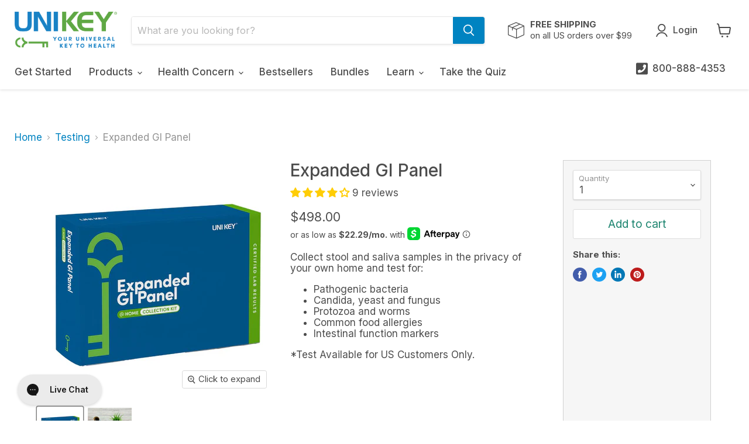

--- FILE ---
content_type: text/html; charset=utf-8
request_url: https://unikeyhealth.com/collections/all/products/expanded-gi-panel?view=recently-viewed
body_size: 2816
content:




















  











<li
  class="productgrid--item  imagestyle--natural        product-recently-viewed-card  show-actions--mobile"
  data-product-item
  data-product-quickshop-url="/products/expanded-gi-panel"
  data-quickshop-hash="48cf64f2844b95fb2ecb1f9358b1c3df42de825309f695e9dfbccccdce335d0f"
  
    data-recently-viewed-card
  
>
  <div class="productitem" data-product-item-content>
    <div class="product-recently-viewed-card-time" data-product-handle="expanded-gi-panel">
      <button
        class="product-recently-viewed-card-remove"
        aria-label="close"
        data-remove-recently-viewed
      >
        <svg
  aria-hidden="true"
  focusable="false"
  role="presentation"
  width="10"
  height="10"
  viewBox="0 0 10 10"
  xmlns="http://www.w3.org/2000/svg"
>
  <path d="M6.08785659,5 L9.77469752,1.31315906 L8.68684094,0.225302476 L5,3.91214341 L1.31315906,0.225302476 L0.225302476,1.31315906 L3.91214341,5 L0.225302476,8.68684094 L1.31315906,9.77469752 L5,6.08785659 L8.68684094,9.77469752 L9.77469752,8.68684094 L6.08785659,5 Z"></path>
</svg>
      </button>
    </div>
    <a
      class="productitem--image-link"
      href="/products/expanded-gi-panel"
      tabindex="-1"
      data-product-page-link
    >
      <figure class="productitem--image" data-product-item-image>
        
          
          

  
    <noscript data-rimg-noscript>
      <img
        loading="lazy"
        
          src="//unikeyhealth.com/cdn/shop/files/1_bec4da6f-83c6-43a8-8eaa-f0254814b18e_512x512.jpg?v=1765209962"
        

        alt="A box of Expanded GI Panel test kit with the Uni Key Health Systems, Inc. logo and branding."
        data-rimg="noscript"
        srcset="//unikeyhealth.com/cdn/shop/files/1_bec4da6f-83c6-43a8-8eaa-f0254814b18e_512x512.jpg?v=1765209962 1x, //unikeyhealth.com/cdn/shop/files/1_bec4da6f-83c6-43a8-8eaa-f0254814b18e_927x927.jpg?v=1765209962 1.81x"
        class="productitem--image-primary"
        
        
      >
    </noscript>
  

  <img
    loading="lazy"
    
      src="//unikeyhealth.com/cdn/shop/files/1_bec4da6f-83c6-43a8-8eaa-f0254814b18e_512x512.jpg?v=1765209962"
    
    alt="A box of Expanded GI Panel test kit with the Uni Key Health Systems, Inc. logo and branding."

    
      data-rimg="lazy"
      data-rimg-scale="1"
      data-rimg-template="//unikeyhealth.com/cdn/shop/files/1_bec4da6f-83c6-43a8-8eaa-f0254814b18e_{size}.jpg?v=1765209962"
      data-rimg-max="930x930"
      data-rimg-crop="false"
      
      srcset="data:image/svg+xml;utf8,<svg%20xmlns='http://www.w3.org/2000/svg'%20width='512'%20height='512'></svg>"
    

    class="productitem--image-primary"
    
    
  >



  <div data-rimg-canvas></div>


        

        
























  
  
  

  <span class="productitem__badge productitem__badge--sale"
    data-badge-sales
    style="display: none;"
  >
    <span data-badge-sales-range>
      
        
          Save <span data-price-percent-saved>0</span>%
        
      
    </span>
    <span data-badge-sales-single style="display: none;">
      
        Save <span data-price-percent-saved></span>%
      
    </span>
  </span>
      </figure>
    </a><div class="productitem--info">
      

      

      




















<span
  class="lipscore-rating-small"
  data-ls-product-name="Expanded GI Panel"
  data-ls-brand="Uni Key Health Systems, Inc"
  data-ls-product-id="11474568468"
  data-ls-product-url="https://unikeyhealth.com/products/expanded-gi-panel"
  data-ls-variant-id=""
  data-ls-variant-name=""
  data-ls-sku="4044"
  data-ls-description="
Our most extensive GI test
The Expanded GI Panel can detect parasites and find possible causes for digestive problems, gluten intolerance and other food sensitivities, hyperactivity, leaky gut syndrome, Inflammatory Bowel Disease, chronic fatigue, constipation and fibromyalgia.
 The Expanded GI Panel tests for:



H. pylori, C. difficile, Candida albicans, and fungus
Protozoa and worms, including Giardia, Blastocystis hominis, Roundworm, Toxoplasma, Trichinella spiralis (from swine) and Tapeworm
Allergies to gluten, cow&#39;s milk, eggs, and soy
Intestinal function markers including GI immunity-SIgA, pancreatic enzyme output, colon inflammation, blood in stool, and stool pH


How It Works
In the privacy of your home, 3 stool samples and 2 saliva samples are collected and then sent to the laboratory.
Results go directly to nutritionist Ann Louise Gittleman, PhD, CNS., after which you will receive a personalized letter of recommendations and test results which may include natural anti-parasite herbal formulas, nutritional supplements, diet, and lifestyle changes.
You can expect to receive your results 2 to 3 weeks after the lab receives your sample.
Suggested repeat testing is every two to three months.
New York residents: Your sample should be collected and mailed to the lab from another state in order to comply with your state&#39;s laws. Instructions will be provided in your gastrointestinal panel test.
Kit ContainsInstructions, submittal form, saliva and stool vials, and prepaid shipping. 
Have questions?Give us a call at (800) 888-4353 and speak with one of our knowledgeable Wellness Consultants to order your Expanded GI Panel.
Suggested repeat testing is every two to three months.
Special offers, promo codes and discounts do not apply to this gastrointestinal panel test.
Please Note: Testing is conducted by a licensed medical laboratory and findings are subject to the lab&#39;s testing procedures. No specific results are guaranteed and testing services are not eligible for refunds once your sample(s) have been processed.
 
Expanded GI Panel FAQs
Q: Oops! I ate broccoli. Can I still collect my samples?A: If less than 1 tablespoon was consumed, yes. If you had more than 1 tablespoon, plan to wait another day or two before collection.
Q: Do I need to provide stool and saliva samples? A: Yes, the test can only be completed by analyzing both stool and saliva, not one or the other.
Q: I messed up my samples. Can I get another kit? A: Yes, for the cost of shipping and handling.
Q: I misplaced my paperwork. Can I get another copy? A: Yes, please email testing@unikeyhealth.com to make arrangements."
  data-ls-image-url="//unikeyhealth.com/cdn/shop/files/1_bec4da6f-83c6-43a8-8eaa-f0254814b18e.jpg?crop=center&height=100&v=1765209962&width=100"
  data-ls-price="498.00"
  data-ls-price-currency="USD"
  data-ls-availability="1"
  data-ls-category="Uncategorized"
  data-ls-gtin=""
></span>

      <h2 class="productitem--title">
        <a href="/products/expanded-gi-panel" data-product-page-link>
          Expanded GI Panel
        </a>
      </h2>
      
      <span class="productitem--tagline">
        Comprehensive at-home test to assess gut health and digestive function
      </span>
      

      

      
        <span class="productitem--price">





























<div class="price productitem__price ">
  
    <div
      class="price__compare-at "
      data-price-compare-container
    >

      
        <span class="money price__original" data-price-original></span>
      
    </div>


    
      
      <div class="price__compare-at--hidden" data-compare-price-range-hidden>
        
          <span class="visually-hidden">Original price</span>
          <span class="money price__compare-at--min" data-price-compare-min>
            $498.00
          </span>
          -
          <span class="visually-hidden">Original price</span>
          <span class="money price__compare-at--max" data-price-compare-max>
            $498.00
          </span>
        
      </div>
      <div class="price__compare-at--hidden" data-compare-price-hidden>
        <span class="visually-hidden">Original price</span>
        <span class="money price__compare-at--single" data-price-compare>
          
        </span>
      </div>
    
  

  <div class="price__current  " data-price-container>

    

    
      
      
      <span class="money" data-price>
        $498.00
      </span>
    
    
  </div>

  
    
    <div class="price__current--hidden" data-current-price-range-hidden>
      
        <span class="money price__current--min" data-price-min>$498.00</span>
        -
        <span class="money price__current--max" data-price-max>$498.00</span>
      
    </div>
    <div class="price__current--hidden" data-current-price-hidden>
      <span class="visually-hidden">Current price</span>
      <span class="money" data-price>
        $498.00
      </span>
    </div>
  

  

  
</div>

</span>
      

      
        <div class="productitem--description">
          <p>
Our most extensive GI test
The Expanded GI Panel can detect parasites and find possible causes for digestive problems, gluten intolerance and othe...</p>

          
            <a
              href="/products/expanded-gi-panel"
              class="productitem--link"
              data-product-page-link
            >
              View full details
            </a>
          
        </div>
      
    </div>

    
  </div>

  
    <script type="application/json" data-quick-buy-settings>
      {
        "cart_redirection": false,
        "money_format": "${{amount}}"
      }
    </script>
  
</li>



--- FILE ---
content_type: text/css
request_url: https://unikeyhealth.com/cdn/shop/t/126/assets/custom.css?v=170482497491932680821768257475
body_size: 4155
content:
:root{--clr--white: #ffffff;--clr--off-white: #e8eced;--clr--light-grey: #f7f7f7;--clr--medium-grey: #9a9a9a;--clr--text: #4d4d4d;--clr--red: #de0101;--clr--primary-blue: #106f96;--clr--special-blue: #0093cf;--clr--primary-green: #44a800;--clr--special-green: #6fc3b4;--clr--alg-purple: #632b88}html{scroll-behavior:smooth}.rte h1,h1{font-size:2.3625rem;line-height:1.2}.rte h2,h2{font-size:1.75rem;line-height:1.2}.rte h3,h3{font-size:1.5rem;line-height:1.2}.rte h4,h4{font-size:1.25rem;line-height:1.2}.rte h5,h5,.rte h6,h6{font-size:1rem;line-height:1.2}.site-mobile-nav .site-header-actions,.site-navigation-wrapper .site-header-actions{display:flex;align-items:center;justify-content:space-between;max-width:450px}.site-navigation-wrapper .site-header-actions{justify-content:flex-end}.phone-support a{display:flex;align-items:center}.phone-support a svg{width:20px;margin-right:.5rem;display:inline-block}.phone-support a svg path{fill:var(--clr--text)}.page-content.wide{max-width:1200px}.shopify-section:first-child .home-section--content:first-child{margin-top:0}.promo-mosaic--full-width .promo-mosaic--inner{grid-gap:0}.promo-mosaic--full-width .promo-mosaic--inner .promo-block--header{font-size:1.5rem;line-height:1.1}.promo-block--sticker{align-items:center;background-color:var(--clr--red);border-radius:50%;box-shadow:0 6px 12px #00000080;color:var(--clr--white);display:flex;font-weight:700;height:140px;justify-content:center;min-height:100px;min-width:100px;padding:1rem;position:absolute;right:-15px;text-align:center;top:-30px;transform:rotate(23deg);width:140px}@media screen and (min-width: 600px){.promo-block--sticker{top:15px;right:15px}}.collection-list--inner .collection--item span{color:var(--clr--text);font-size:1em}@media screen and (min-width: 1024px){.collection-list--inner{display:flex;justify-content:space-between}.collection-list--inner .collection--item{margin:0;max-width:10%}.collection-list--inner .collection--item:nth-child(n+5){margin-top:0}}.trusticons--section{padding:24px 0;margin-top:4rem}.trusticons--section h2{margin-top:1.25rem}.trusticons--container{max-width:1400px;padding-left:25px;padding-right:25px;margin:0 auto}.trusticons--inner{display:grid;grid-gap:3%;grid-template:auto/1fr 1fr;margin:0 auto;max-width:960px;text-align:center}@media screen and (min-width: 600px){.trusticons--inner{grid-template:auto/1fr 1fr 1fr}}@media screen and (min-width: 992px){.trusticons--inner{align-items:flex-start;display:flex;justify-content:space-between}}.trusticons--item{align-items:center;display:flex;flex-direction:column;justify-content:center;width:100%}.trusticons--item .trusticons--image{margin:0 auto;max-height:75px;max-width:100px}.trusticons--item h3{font-size:1em;font-weight:400}@media screen and (min-width: 992px){.trusticons--img-wrap{align-items:center;display:flex;justify-content:center;min-height:100px}}.highlights-banner__v2 .highlights-banner__align-left{align-items:flex-start;grid-column:1 / 3}.highlights-banner__v2 .highlights-banner__body-text,.highlights-banner__v2 .highlights-banner__span{grid-column:1 / 3}.highlights-banner__v2 .highlights-banner__body-text h3{width:100%}@media screen and (min-width: 860px){.highlights-banner__v2 .highlights-banner__body-text,.highlights-banner__v2 .highlights-banner__body-text h3{text-align:left}.highlights-banner__v2 .highlights-banner__body-text{padding-right:3rem}.highlights-banner__v2 .highlights-banner__align-center{align-items:center;justify-content:center}}.site-page.about-page{margin-bottom:0}.about-page .hero .hero__image img{display:block;margin:0 auto;width:100%}@media only screen and (min-width: 992px){.about-page .hero{display:grid;grid-template:auto/1fr 2fr;align-items:center;grid-gap:10%}}.about-page .hero .hero__content{text-align:left}.about-page__content-grid{background-color:var(--clr--light-grey)}.about-page__content-grid .content-grid{display:grid;grid-template:auto/auto}.about-page__content-grid .content{grid-row:2;line-height:1.5;margin-left:auto;max-width:685px;padding:3rem 10px}.about-page__content-grid .image{grid-row:1;height:100%;width:100%;min-height:200px}@media only screen and (min-width: 992px){.about-page__content-grid .content-grid{grid-template:auto/1fr 1fr}.about-page__content-grid .content-grid .content{align-self:center;grid-row:1;padding-right:4rem}.about-page__content-grid .content-grid .image{min-height:500px}}.about-page__content-wide{font-size:22px;line-height:1.5;padding:3rem}.about-page__content-wide.content--image,.about-page__content-wide.content--text,.about-page__content-wide.content--image h1,.about-page__content-wide.content--image h2,.about-page__content-wide.content--image h3,.about-page__content-wide.content--image h4,.about-page__content-wide.content--image h5,.about-page__content-wide.content--image h6,.about-page__content-wide.content--text h1,.about-page__content-wide.content--text h2,.about-page__content-wide.content--text h3,.about-page__content-wide.content--text h4,.about-page__content-wide.content--text h5,.about-page__content-wide.content--text h6{color:var(--clr--white)}.about-page__content-wide.content--image{background-size:cover;background-position:center;position:relative}.about-page__content-wide.content--image:after{background-color:#000000b3;content:"";height:100%;left:0;position:absolute;top:0;width:100%;z-index:1}.about-page__content-wide.content--image .content{align-items:center;display:flex;justify-content:flex-end;margin:0 auto;max-width:1200px;width:100%}.about-page__content-wide.content--image .content-quote{max-width:400px;position:relative;z-index:2}@media only screen and (min-width: 376px){.about-page__content-wide.content--image{align-items:center;display:flex;min-height:600px}}@media only screen and (min-width: 992px){.about-page__content-wide.content--image:after{display:none}}.about-page__content-wide .author,.about-page__content-wide .author-about{text-align:right}.about-page__content-wide .author{font-family:Roboto Slab,Roboto,Arial,Helvetica,sans-serif;font-size:125%;margin-bottom:0}.about-page__content-wide .author:before{content:"-";margin-right:.5rem}.about-page__content-wide .author-about{font-size:75%;margin-top:0}@media only screen and (min-width: 992px){.about-page__content-wide .content-quote{max-width:400px;margin-left:auto}}.about-page__expert{margin:0 auto;max-width:1200px;padding-left:10px;padding-right:10px;padding-top:3rem}.about-page__expert .image img{display:block;margin:0 auto;max-width:100%}.about-page__expert .content{margin:0 auto;max-width:680px}@media only screen and (min-width: 992px){.about-page__expert{display:grid;grid-template:auto/1fr 1fr}.about-page__expert .content{display:flex;flex-direction:column;grid-column:2;justify-content:center}.about-page__expert .image{grid-column:1;grid-row:1}.about-page__expert .image img{max-width:400px;width:100%}}.cart-subtotal{display:flex;flex-direction:column}@media only screen and (min-width: 376px){.cart-subtotal{align-items:flex-end}}.cart-subtotal>:not(:last-child){margin-bottom:.5rem}@media only screen and (min-width: 376px){.cart-shipping{align-items:center;display:flex;flex-direction:column}}.cart-ordernote{margin-bottom:2rem}@media only screen and (min-width: 376px){.cart-ordernote{align-items:center;display:flex;flex-direction:column;justify-content:center}.cart-ordernote .form-field{width:100%}}@media only screen and (min-width: 376px){.cart-checkout{align-items:center;display:flex;flex-direction:column;justify-content:center}.cart-checkout button{max-width:200px}}@keyframes rotate{0%{transform:rotate(0)}to{transform:rotate(360deg)}}.cart-checkout .button-primary{padding:.75rem 1.125rem}.cart--warning{background:#fcab2c1a;border:1px solid #fcab2c;display:block;font-size:.8em;font-style:italic;margin:0 auto 1rem;max-width:960px;padding:.5rem 2rem}.bogo-heading{align-items:center;border-radius:5px;border:1px dashed;display:flex;font-size:14px;flex-direction:column;margin:2rem auto 0;max-width:700px;justify-content:center;padding:1rem;text-align:center}.bogo-heading h1{margin:1rem 0}.bogo-heading p{margin:0 0 .5rem}.bogo-heading span{color:var(--clr--special-blue);display:block;font-size:2em;font-weight:700;margin-bottom:.5rem}.bogo-heading button{background-color:transparent;border-color:var(--clr--special-blue);border-radius:3px;color:var(--clr--special-blue);cursor:pointer;font-size:.8em;padding:.25rem .5rem}.bogo-heading .bogo-heading__promo-code{align-items:center;display:flex;flex-direction:column;justify-content:center}.bogo-disclaimer{max-width:540px;margin:0 auto;font-size:70%;line-height:1.25}.bogo-promo{align-items:center;display:flex;justify-content:center;padding:2rem;text-align:center}.bogo-promo .promo-product{border:1px dashed var(--clr--medium-grey);border-radius:5px;margin-bottom:2rem;padding:2rem}@media only screen and (min-width: 992px){.bogo-promo .promo-product{margin-bottom:0}.bogo-promo .promo-product:not(:last-child){margin-right:2rem}}.bogo-promo .image{margin-right:1rem}.bogo-promo form{align-items:center;display:flex;justify-content:center;padding:2rem 0 0;width:100%}.bogo-promo form button{align-items:center;display:flex;justify-content:center}.bogo-promo form button svg{width:15px;display:block;margin-right:.5rem}.shipping-countdown{text-align:center;color:var(--clr--special-blue);padding:0 1rem;border:1px dashed}@media screen and (min-width: 992px){.shipping-countdown{text-align:right}}.article--sidebar{max-width:300px}@media screen and (min-width: 1280px){.template-article .mobile-related-products{display:none}}@media screen and (max-width: 1279px){.template-article .desktop-related_products{display:none}}.template-article .related-products span{display:block;font-weight:700;margin:2rem 0 1rem}.template-article .related-products ul{list-style:none;margin:0;padding:0}.template-article .related-products li{align-items:center;display:flex}.template-article .related-products li:not(:last-child){margin-bottom:1rem}.template-article .related-products h3{font-size:1em;margin-top:0}.template-article .related-products img{display:block;margin-right:1rem;max-width:100%}#loader{align-items:center;background-color:#ffffffe6;display:flex;height:100%;justify-content:center;left:0;position:absolute;top:0;width:100%;z-index:100}#loader img{width:75px}#app{max-width:1200px;margin:0 auto;column-count:3;column-gap:2rem}.review{background-position:center;background-repeat:no-repeat;background-size:cover;border-radius:5px;box-shadow:0 3px 9px #0003;display:inline-flex;flex-direction:column;font-size:100%;justify-content:center;margin-bottom:2rem;padding:2rem 2rem 8rem;position:relative;text-decoration:none;width:100%}.review:after{background-color:#ffffffe6;border-radius:5px;content:"";height:100%;left:0;position:absolute;top:0;transition:background .2s;width:100%;z-index:1}.review *{z-index:2}.review .author,.review .testimonial,.review .title{color:var(--clr--text)}.review .title{font-size:1.15em;font-family:Roboto Slab,serif;text-transform:capitalize}.review .testimonial{font-style:italic;line-height:1.5}.review .author{font-size:1.15em}.review .author:before{content:"\2013  "}.review .rating{display:flex;justify-content:center;margin-top:.5rem}.review .rating img{display:inline-block;width:15px}.review .rating img:not(:last-child){margin-right:.5rem}.review p.product-name{background-color:#fff;border-radius:0 0 5px 5px;bottom:0;color:var(--clr--special-blue);color:var(--clr--text);font-size:1.25em;font-size:100%;font-weight:700;left:0;margin:0;padding:1rem;position:absolute;right:0;text-align:center}.review .title,.review p:not(.product-name){transition:opacity .2s}.review:hover .title,.review:hover p:not(.product-name){opacity:0}.review:hover:after{background-color:#0000}@media screen and (max-width: 991px){#app{column-count:2}}@media screen and (max-width: 767px){#app{align-items:center;column-count:auto;column-gap:0;display:flex;flex-direction:column;justify-content:center}}.productgrid--masthead{grid-area:unset}.productgrid--utils{background-color:transparent}nav.productgrid--utils{border:1px solid var(--clr--off-white)}#shopify-product-reviews,.account-address,.article--excerpt-wrapper,.cart-item,.featured-product--container .featured-product--inner,.menulist--inner,.productitem,.pxs-map-card,.pxs-map-section-layout-x-outside-left .pxs-map-card-wrapper,.pxs-map-section-layout-x-outside-right .pxs-map-card-wrapper,.pxs-map-wrapper,.twitter--inner .flickity-slider,.twitter--inner:not(.flickity-enabled){box-shadow:none;border:none}.productitem{transition:box-shadow .3s}.productitem:hover{box-shadow:0 3px 6px #00000026}.productitem--image{overflow:visible}.productitem .productitem--image img{transition:transform .2s ease-in-out}.productitem:hover .productitem--image img{transform:scale(1.05)}.productitem__badge.productitem__badge--soldout+img{filter:grayscale(1)}.productitem--tagline{display:block;width:100%;text-align:center;font-size:13px}.productitem--title{text-align:center;font-size:1.2em;font-weight:700}.productitem--price{text-align:center}.productitem--image img{transition:transform .15s ease-in-out}.productitem--ratings img{display:block;max-width:150px;margin:0 auto;margin-top:.625rem;width:100%}.doorbuster-block{margin-top:2rem}.doorbuster-block img{display:block;width:100%}.doorbuster-block .db-title{margin-bottom:1rem;text-align:center}.doorbuster-block .db-title h2{margin:0 0 .5rem}.doorbuster-block .db-title .countdown{font-weight:700}@media screen and (min-width: 600px){.doorbuster-block{text-align:left}}@media screen and (min-width: 1024px){.collection--featured-products .collection--featured-products-wrapper{display:flex;justify-content:space-between}}.collection--featured-products .collection--featured-product{align-items:center;border-radius:5px;color:var(--clr--white);display:flex;padding:.75rem .5rem;text-decoration:none}.collection--featured-products .collection--featured-product h3{margin:.5rem 0 0}.collection--featured-products .collection--featured-product:nth-of-type(odd){background:linear-gradient(var(--clr--primary-green),#60aa44)}.collection--featured-products .collection--featured-product:nth-of-type(2n){background:linear-gradient(var(--clr--primary-blue),#0193d0)}.collection--featured-products .collection--featured-product:not(:last-child){margin-bottom:1rem}@media screen and (min-width: 1024px){.collection--featured-products .collection--featured-product{height:100%;width:48%}}.product--container{max-width:1200px;margin:0 auto 6rem}.recharge-controls{display:flex;justify-content:center}.recharge-controls p{margin:.5rem}.recharge-controls p a{color:var(--clr--primary-blue);font-size:.9em;text-decoration:none}.tabs a{cursor:pointer}.product-tab{display:none}.product-tab.active{display:block}.product--bundle-discount{border-radius:3px;border:1px solid #d1d1d1;margin-top:1rem;padding:2rem 1rem;text-align:center}.product--bundle-discount h3{color:var(--clr--primary-blue);margin-top:0}.product--bundle-discount p{margin-bottom:0}.product--bundle-discount span{color:var(--clr--red);font-weight:700}.product-form--atc .product-form--atc-qty{width:100%;margin-bottom:1rem}.product-form--atc-button{display:block;width:100%;margin:0}div.rc_popup{font-size:80%;padding-top:1rem!important}div.rc_popup__block{bottom:150%;top:initial!important}div.rc_popup__block:before{top:initial!important;bottom:-20px;transform:rotate(180deg)}.trust-icons ul{display:flex;justify-content:space-between;list-style:none;padding:0}.trust-icons li{align-items:center;display:flex;flex-direction:column;font-size:10px;line-height:1.25;max-width:30%;text-align:center}.trust-icons svg{max-width:25px}@media screen and (min-width: 1024px){.product-form--alt{background-color:#4d4d4d0d;border:1px solid rgba(77,77,77,.22);padding:1rem}#trust_badges_small{display:flex;justify-content:space-between;width:100%}#trust_badges_small img{height:auto;max-width:16%;width:100%}#trust_badges_small img:not(:last-child){margin-right:1%}}.ask-a-question{display:block;margin-bottom:1rem}.klaviyo-bis-trigger{width:100%!important}.template-product .saso-notification{display:none!important}#rc_radio_options{font-size:12px}@media screen and (min-width: 992px){.product-landing-page #rc_radio_options{display:flex}.rc_block:not(:last-of-type){margin-right:1rem}}.rc_block__type__autodeliver,.rc_block__type__onetime{border-radius:5px;position:relative;text-align:center}.rc_block__type__onetime{margin-bottom:.25rem!important}.rc_radio{visibility:hidden;position:absolute}.rc_block__type__autodeliver:not(.rc_block__type--active),.rc_block__type__onetime:not(.rc_block__type--active){background-color:var(--clr--white);border:1px solid var(--clr--off-white)}.rc_block__type__autodeliver span.rc_price,.rc_block__type__onetime span.rc_price{display:block;line-height:1}.rc_block__type--active:before{content:url(/cdn/shop/files/icon-rc-active-check.png?v=1631554906);position:absolute;top:-10px;left:0;right:0}.rc_price{font-size:24px}div#rc_container{margin-bottom:0}#rc_container span.rc_price{font-size:24px}div.rc_popup{align-items:center;display:flex!important;justify-content:flex-end;white-space:normal!important;text-align:center}.rc_popup__block__footer{display:none}.product-landing-page .product-form--atc{align-items:center;display:flex;justify-content:center;margin-top:0}.product-landing-page .product-form--atc-qty{margin-bottom:0;margin-right:.5rem;max-width:25%}.product-landing-page #rc_radio_options{align-items:center;display:flex;font-size:clamp(10px,2.5vw,12px);justify-content:space-between}.product-landing-page .rc_block__type__onetime{margin-right:.25rem!important;margin-bottom:0!important}.product-landing-page .rc_block__type{min-height:100px;display:flex;flex-direction:column;align-items:center;justify-content:center}@media screen and (min-width: 720px){.rc_block,.rc_block__type__autodeliver{width:49.5%}}.accordion .accordion--title{cursor:pointer}.accordion .accordion--body{max-height:0;overflow:hidden;transition:max-height .6s ease-in-out}.accordion.active .accordion--body{max-height:1000px}.product-landing-page section{margin-bottom:4rem}.product-landing-page h2{padding-bottom:1rem;position:relative;text-align:center}.product-landing-page h2:after{background-color:var(--clr--special-green);bottom:0;content:"";height:1px;left:0;margin:auto;position:absolute;right:0;width:75px}.product-landing-page [class*=bg--]{padding:3rem 0}.product-landing-page [class*=bg--] h2{margin-top:0}.product-landing-page .bg--lightgrey{background-color:var(--clr--light-grey)}.product-landing-page .bg--green{background-color:var(--clr--special-green);color:var(--clr--white)}.product-landing-page .bg--green h2{color:var(--clr--white)}.product-landing-page .bg--green h2:after{background-color:var(--clr--white)}.product-landing-page__container{margin:0 auto;max-width:1400px;padding-left:25px;padding-right:25px}.product-landing-page__container.fullwidth{max-width:none;padding:0}.product-landing-page__container.flush-top{margin-top:0}.product-landing-page__container.flush-bottom{margin-bottom:0}@media screen and (min-width: 720px){.product--outer.product-landing-page{display:block}}.product-landing-page .product-landing-page__product-details .product-pricing{justify-content:center;margin-bottom:1rem}.product-landing-page .product-landing-page__product-details .product-pricing .price--main{font-weight:700}.product-landing-page .product-landing-page__product-details .form-field .form-field-title{font-size:10px;top:.5rem}.product-landing-page .product-landing-page__product-details .saso-table{display:none}@media screen and (min-width: 720px){.product-landing-page .product-landing-page__product-details .product-landing-page__product-details-grid{align-items:center;display:grid;grid-template-columns:1fr 1fr;margin:0 auto;max-width:960px}.product-landing-page .product-landing-page__product-details .product-gallery,.product-landing-page .product-landing-page__product-details .product-main{width:100%;height:100%}.product-landing-page .product-landing-page__product-details .product-main{max-width:500px}}.product-landing-page .product-header{margin-bottom:2rem}.stamped-mini-reviews{max-width:150px;margin-left:-15px}.product-landing-page .product-header img.product-rating--small{max-width:150px;width:100%}.product-landing-page .per_serving p{font-size:.8rem;margin:.25rem 0}.product-landing-page .product-flyer{display:flex;justify-content:center}.product-landing-page .product-landing-page__trust-icons ul{display:flex;justify-content:space-between;list-style:none;padding:0}.product-landing-page .product-landing-page__trust-icons ul li{align-items:center;display:flex;flex-direction:column;font-size:.8em;justify-content:space-between;margin:0;padding:0;text-align:center}.product-landing-page .product-landing-page__trust-icons ul li svg{max-width:25px}.product-landing-page .product-landing-page__content{margin-bottom:0}.product-landing-page .product-landing-page__content li,.product-landing-page .product-landing-page__content p{line-height:1.5}@media screen and (max-width: 991px){.product-landing-page .product-landing-page__content .content{background-color:var(--clr--white);border:1px solid var(--clr--light-grey);border-bottom:0;padding-left:1rem;padding-right:1rem}.product-landing-page .product-landing-page__content .content:first-child{border-radius:3px 3px 0 0}.product-landing-page .product-landing-page__content .content:last-child{border-bottom:1px solid var(--clr--light-grey);border-radius:0 0 3px 3px}.product-landing-page .product-landing-page__content .content ul{padding-left:1rem;margin:0}.product-landing-page .product-landing-page__content .content--title{position:relative}.product-landing-page .product-landing-page__content .content--title:after{border-radius:2px;border:solid var(--clr--text);border-width:2px 2px 0 0;bottom:0;content:"";display:block;height:10px;margin:auto;position:absolute;right:0;top:0;transform:rotate(315deg);transition:transform .3s ease-in-out;width:10px}.product-landing-page .product-landing-page__content .content--body>:last-child{padding-bottom:1rem}.product-landing-page .product-landing-page__content .content.active .content--title:after{transform:rotate(135deg)}}@media screen and (min-width: 992px){.product-landing-page .product-landing-page__content .product-landing-page__container{max-width:960px}.product-landing-page .product-landing-page__content .product-landing-page__content-grid{display:grid;grid-template-columns:1fr 1fr;grid-column-gap:5%}}.product-landing-page .product-landing-page__fullwidth-content{padding:2rem 0}.product-landing-page .product-landing-page__fullwidth-content.text--light{color:var(--clr--white)}.product-landing-page .product-landing-page__fullwidth-content .product-landing-page__container{max-width:960px}.product-landing-page .product-landing-page__as-seen-in h2{grid-column:.3333333333}.product-landing-page .product-landing-page__as-seen-in img{display:block;max-width:100px}@media screen and (min-width: 768px){.product-landing-page .product-landing-page__as-seen-in img{max-width:100%}}.product-landing-page .product-landing-page__as-seen-in .product-landing-page__as-seen-in-grid{align-items:center;display:grid;grid-auto-rows:minmax(75px,auto);grid-template:minmax(75px,auto) / 1fr 1fr;justify-items:center;margin:0 auto;max-width:500px}@media screen and (min-width: 720px){.product-landing-page .product-landing-page__as-seen-in img{max-width:150px;width:100%}}@media screen and (min-width: 992px){.product-landing-page .product-landing-page__ingredients .ingredients-grid{align-items:center;display:grid;grid-auto-rows:minmax(250px,auto);grid-gap:3%;justify-items:center;margin-bottom:2rem}.product-landing-page .product-landing-page__ingredients .ingredients-grid.ingredients-grid--1{grid-template:minmax(250px,auto) / repeat(6,1fr)}.product-landing-page .product-landing-page__ingredients .ingredients-grid.ingredients-grid--1 .ingredient{grid-column:.3333333333}.product-landing-page .product-landing-page__ingredients .ingredients-grid.ingredients-grid--2{grid-template:minmax(250px,auto) / repeat(6,1fr)}.product-landing-page .product-landing-page__ingredients .ingredients-grid.ingredients-grid--2 .ingredient{grid-column:span 3}.product-landing-page .product-landing-page__ingredients .ingredients-grid.ingredients-grid--3{grid-template:minmax(250px,auto) / repeat(6,1fr)}.product-landing-page .product-landing-page__ingredients .ingredients-grid.ingredients-grid--3 .ingredient{grid-column:span 2}.product-landing-page .product-landing-page__ingredients .ingredients-grid.ingredients-grid--4{grid-template:minmax(250px,auto) / repeat(6,1fr)}.product-landing-page .product-landing-page__ingredients .ingredients-grid.ingredients-grid--4 .ingredient{grid-column:span 3}.product-landing-page .product-landing-page__ingredients .ingredients-grid.ingredients-grid--5{grid-template:minmax(250px,auto) / repeat(6,1fr)}.product-landing-page .product-landing-page__ingredients .ingredients-grid.ingredients-grid--5 .ingredient{grid-column:span 2}.product-landing-page .product-landing-page__ingredients .ingredients-grid.ingredients-grid--5 .ingredient:nth-of-type(n+4){grid-column:span 3}.product-landing-page .product-landing-page__ingredients .ingredients-grid.ingredients-grid--6{grid-template:minmax(250px,auto) / repeat(6,1fr)}.product-landing-page .product-landing-page__ingredients .ingredients-grid.ingredients-grid--6 .ingredient{grid-column:span 2}}.product-landing-page .product-landing-page__ingredients .ingredient{border-radius:11px;box-shadow:0 3px 6px #00000026;color:var(--clr--text);height:100%;margin-bottom:2rem;padding:1.5rem 5rem 3rem 1.5rem;width:100%}.product-landing-page .product-landing-page__ingredients .ingredients-full-list{background-color:var(--clr--white);color:var(--clr--text);border-radius:3px;box-shadow:0 3px 6px #00000026;padding:25px}.product-landing-page .product-landing-page__ingredients .ingredients-full-list .ingredients-full-title{cursor:pointer;font-family:Montserrat,Helvetica,Arial,sans-serif;font-weight:700;text-align:center;color:var(--clr--primary-green)}.product-landing-page .product-landing-page__ingredients .ingredients-full-list .ingredients-full-title:before{content:"+";margin-right:.25em}.product-landing-page .ambassador-margin{margin-top:-7rem}@media screen and (min-width: 500px){.product-landing-page .ambassador-margin{margin-top:4rem}}.product-landing-page .product-landing-page__ambassador .ambassador-header{padding-left:25px;padding-right:25px}.product-landing-page .product-landing-page__ambassador .ambassador-header img{display:block;width:100%;max-width:650px;margin:0 auto}.product-landing-page .product-landing-page__ambassador .ambassador-body{background-color:var(--clr--alg-purple);border-radius:18px;color:var(--clr--white);margin:0 auto 2rem;max-width:960px;padding:25px;position:relative}.product-landing-page .product-landing-page__ambassador .ambassador-body:after{content:'"';font-family:cursive;font-size:124px;left:0;opacity:.1;position:absolute;top:0}@media screen and (min-width: 768px){.product-landing-page .product-landing-page__ambassador .ambassador-body{padding:3rem}.product-landing-page .product-landing-page__ambassador .ambassador-body:after{font-family:cursive;font-size:1000%}}.product-landing-page .product-landing-page__ambassador .alg-signature{font-family:Roboto Slab,Roboto,Helvetica,Arial,sans-serif}.product-landing-page .product-landing-page__scientific-references{align-items:center;display:flex;flex-direction:column;justify-content:center;padding:0 25px;width:100%}.product-landing-page .product-landing-page__scientific-references span{color:var(--clr--special-blue);cursor:pointer;display:inline-block;text-decoration:none}.product-landing-page .product-landing-page__scientific-references span:before{content:"+";margin-right:.5rem}.product-landing-page .product-landing-page__testimonials{margin-bottom:0}@media screen and (min-width: 700px){.product-landing-page .stamped-wall-photos-wrapper{display:grid;grid-template-columns:repeat(2,1fr);grid-gap:1rem}}@media screen and (min-width: 900px){.product-landing-page .stamped-wall-photos-wrapper{grid-template-columns:repeat(4,1fr)}}.product-landing-page .product-landing-page__usage{margin:0 auto;padding:3rem 25px}.product-landing-page .product-landing-page__usage .product-landing-page__container{max-width:830px}.product-landing-page .product-landing-page__usage a:not([class*=button]){color:var(--clr--white);font-weight:700}.product-landing-page .product-landing-page__faqs{padding-top:3rem;padding-bottom:3rem}.product-landing-page .product-landing-page__faqs .product-landing-page__container{max-width:830px}.product-landing-page .product-landing-page__faqs .product-landing-page__faq:not(:last-child){border-bottom:1px solid var(--clr--light-grey)}.product-landing-page .product-landing-page__faqs .product-landing-page__faq.active .product-landing-page__faq-title:after{transform:rotate(135deg)}.product-landing-page .product-landing-page__faqs .product-landing-page__faq .product-landing-page__faq-title{padding:1rem;position:relative;transition:background-color .5s}.product-landing-page .product-landing-page__faqs .product-landing-page__faq .product-landing-page__faq-title:after{border-radius:2px;border:solid var(--clr--text);border-width:2px 2px 0 0;bottom:0;content:"";display:block;height:10px;margin:auto;position:absolute;right:1rem;top:0;transform:rotate(315deg);transition:transform .3s ease-in-out;width:10px}.product-landing-page .product-landing-page__faqs .product-landing-page__faq .product-landing-page__faq-title:hover{background-color:var(--clr--light-grey)}.product-landing-page .product-landing-page__faqs .product-landing-page__faq .product-landing-page__faq-title h3{font-size:1em;margin:0}.product-landing-page .product-landing-page__faqs .product-landing-page__faq .product-landing-page__faq-body{padding:0 1rem}.refer-a-friend-link{background-color:var(--clr--primary-green);border-radius:5px 5px 0 0;bottom:0;color:var(--clr--white);font-weight:700;padding:1rem 3rem;position:fixed;right:6rem;text-decoration:none}.doorbusters--container{max-width:1400px;margin:0 auto 2rem}.doorbusters--container a{display:flex;align-items:center;justify-content:center;width:100%}.doorbusters--container img{display:block;width:100%;max-width:100%}
/*# sourceMappingURL=/cdn/shop/t/126/assets/custom.css.map?v=170482497491932680821768257475 */


--- FILE ---
content_type: text/javascript; charset=utf-8
request_url: https://unikeyhealth.com/products/testosterone-test.js
body_size: 816
content:
{"id":11474635284,"title":"Testosterone Test","handle":"testosterone-test","description":"\u003ch5\u003e\u003c\/h5\u003e\n\u003cp\u003eOur Testosterone Test Kit evaluates your body's levels of bio-available testosterone using a saliva sample with an easy at-home testing kit.\u003c\/p\u003e\n\u003cp\u003eLow testosterone levels or \"Low T\" can impact libido, lean muscle mass, energy levels and endurance for both men and women. With just a saliva sample, our Testosterone Test Kit can evaluate your bio-available testosterone levels and determine helpful lifestyle changes and possible HRT introduction or modification.\u003c\/p\u003e\n\u003ch4\u003eConsider this test if you are experiencing:\u003c\/h4\u003e\n\u003cul\u003e\n\u003cli\u003eReduced sex drive\u003c\/li\u003e\n\u003cli\u003eDecreased energy\u003c\/li\u003e\n\u003cli\u003eLess strength and endurance\u003c\/li\u003e\n\u003cli\u003eUnwanted body changes and loss of muscle tone\u003c\/li\u003e\n\u003cli\u003eMood changes\u003c\/li\u003e\n\u003cli\u003eSexual dysfunction\u003c\/li\u003e\n\u003c\/ul\u003e\n\u003ch3\u003eHow It Works\u003c\/h3\u003e\n\u003cp\u003eAfter ordering the home testosterone kit, collect your saliva sample in the privacy of your home and send directly to our affiliated medical laboratory.\u003c\/p\u003e\n\u003cp\u003eAfter assessing your sample at the lab, your results will be mailed and\/or emailed to you along with the personal recommendations of nutritionist Ann Louise Gittleman, PhD, CNS for improving your testosterone balance. You can expect to receive results 2 to 3 weeks after the lab receives your sample.\u003c\/p\u003e\n\u003cp\u003eResults can be shared with your health care practitioner. Follow-up testing is suggested within 3 to 4 months.\u003c\/p\u003e\n\u003cp\u003e\u003cstrong\u003eKit Contains:\u003c\/strong\u003e\u003c\/p\u003e\n\u003cp\u003eInstructions, submittal form, saliva vial and mailing envelope.\u003c\/p\u003e\n\u003cp\u003e\u003cstrong\u003ePlease Note: Testing is conducted by a licensed medical laboratory and findings are subject to the lab's testing procedures. No specific results are guaranteed and testing services are not eligible for refunds once your sample(s) have been processed.\u003c\/strong\u003e\u003c\/p\u003e\n\u003cp\u003e\u003cem\u003e*Special offers, promo codes and discounts do not apply to this at-home test for testosterone.\u003c\/em\u003e\u003c\/p\u003e","published_at":"2017-08-23T07:38:23-07:00","created_at":"2017-08-23T07:39:06-07:00","vendor":"Uni Key Health Systems, Inc","type":"Testing","tags":["All Products","Energy Support","exclude-review","Health Concern_Energy Support","Health Concern_Hormone Support","Hormone Support","Product Type_All Products","Product Type_Testing","Testing"],"price":15000,"price_min":15000,"price_max":15000,"available":true,"price_varies":false,"compare_at_price":null,"compare_at_price_min":0,"compare_at_price_max":0,"compare_at_price_varies":false,"variants":[{"id":48929807444,"title":"Default Title","option1":"Default Title","option2":null,"option3":null,"sku":"4010","requires_shipping":true,"taxable":true,"featured_image":null,"available":true,"name":"Testosterone Test","public_title":null,"options":["Default Title"],"price":15000,"weight":91,"compare_at_price":null,"inventory_management":"shopify","barcode":"4010TT","quantity_rule":{"min":1,"max":null,"increment":1},"quantity_price_breaks":[],"requires_selling_plan":false,"selling_plan_allocations":[]}],"images":["\/\/cdn.shopify.com\/s\/files\/1\/2204\/0205\/files\/Testosterone_Test_-_01.png?v=1765209876","\/\/cdn.shopify.com\/s\/files\/1\/2204\/0205\/products\/Testosterone-Test.jpg?v=1765209876"],"featured_image":"\/\/cdn.shopify.com\/s\/files\/1\/2204\/0205\/files\/Testosterone_Test_-_01.png?v=1765209876","options":[{"name":"Title","position":1,"values":["Default Title"]}],"url":"\/products\/testosterone-test","media":[{"alt":null,"id":29071088779298,"position":1,"preview_image":{"aspect_ratio":1.0,"height":1200,"width":1200,"src":"https:\/\/cdn.shopify.com\/s\/files\/1\/2204\/0205\/files\/Testosterone_Test_-_01.png?v=1765209876"},"aspect_ratio":1.0,"height":1200,"media_type":"image","src":"https:\/\/cdn.shopify.com\/s\/files\/1\/2204\/0205\/files\/Testosterone_Test_-_01.png?v=1765209876","width":1200},{"alt":null,"id":710894616610,"position":2,"preview_image":{"aspect_ratio":1.0,"height":600,"width":600,"src":"https:\/\/cdn.shopify.com\/s\/files\/1\/2204\/0205\/products\/Testosterone-Test.jpg?v=1765209876"},"aspect_ratio":1.0,"height":600,"media_type":"image","src":"https:\/\/cdn.shopify.com\/s\/files\/1\/2204\/0205\/products\/Testosterone-Test.jpg?v=1765209876","width":600}],"requires_selling_plan":false,"selling_plan_groups":[]}

--- FILE ---
content_type: text/javascript; charset=utf-8
request_url: https://unikeyhealth.com/products/tissue-mineral-analysis.js
body_size: 1401
content:
{"id":11474662804,"title":"Tissue Mineral Analysis","handle":"tissue-mineral-analysis","description":"\u003cp\u003eOur Tissue Mineral Analysis (TMA) test uses a small sample of hair cut near the scalp to provide a complete analysis of your mineral and heavy metals levels and ratios as well as associated health and disease tendencies.\u003cbr\u003e\u003c\/p\u003e\n\u003ch3\u003e\u003cstrong\u003eConsider this test if you are experiencing:\u003c\/strong\u003e\u003c\/h3\u003e\n\u003cul\u003e\n\u003cli\u003eChronic fatigue\u003c\/li\u003e\n\u003cli\u003eThyroid and adrenal insufficiency\u003c\/li\u003e\n\u003cli\u003eHeavy metal exposure\u003c\/li\u003e\n\u003cli\u003eCopper toxicity\u003c\/li\u003e\n\u003cli\u003eHeadaches\u003c\/li\u003e\n\u003cli\u003eInsomnia\u003c\/li\u003e\n\u003cli\u003eHair loss\u003c\/li\u003e\n\u003cli\u003eMemory loss\u003c\/li\u003e\n\u003cli\u003eA lack of results with current supplements and diet\u003c\/li\u003e\n\u003c\/ul\u003e\n\u003cp\u003eUsing your hair sample, this HTMA test kit evaluates:\u003c\/p\u003e\n\u003cul\u003e\n\u003cli\u003e\n\u003cstrong\u003e15 nutritional elements: \u003c\/strong\u003eCalcium, Magnesium, Sodium, Potassium, Copper, Zinc, Phosphorus, Iron, Manganese, Chromium, Selenium, Boron, Cobalt, Molybdenum, Sulfur\u003c\/li\u003e\n\u003cli\u003e\n\u003cstrong\u003e14 additional elements:\u003c\/strong\u003e Germanium, Barium, Bismuth, Rubidium, Lithium, Nickel, Platinum, Thallium, Vanadium, Strontium, Tin, Titanium, Tungsten, Zirconium\u003c\/li\u003e\n\u003cli\u003e\n\u003cstrong\u003e8 toxic metals in the body: \u003c\/strong\u003eAntimony, Uranium, Arsenic, Beryllium, Mercury, Cadmium, Lead, Aluminum\u003c\/li\u003e\n\u003cli\u003e\n\u003cstrong\u003eResults include a complete analysis\u003c\/strong\u003e\u003cspan\u003e \u003c\/span\u003eof levels and ratios along with customized diet, supplement and lifestyle recommendations\u003c\/li\u003e\n\u003c\/ul\u003e\n\u003ch3\u003e\n\u003cstrong\u003eHow It Works\u003c\/strong\u003e \u003c\/h3\u003e\n\u003cp\u003eAfter ordering this hair and tissue mineral analysis test kit, collect your hair sample in the privacy of your home and send directly to our affiliated medical laboratory.\u003c\/p\u003e\n\u003cp\u003eResults include an easy-to-read 20-page report with customized diet, supplement and lifestyle recommendations including:\u003c\/p\u003e\n\u003cul\u003e\n\u003cli\u003eA complete discussion about the patterns of health and disease tendencies based upon your mineral levels and ratios.\u003c\/li\u003e\n\u003cli\u003eA listing of potential environmental and dietary sources of your heavy metal levels.\u003c\/li\u003e\n\u003cli\u003eA customized diet plan reflecting your current metabolic type along with individualized supplement recommendations to help balance the body.\u003c\/li\u003e\n\u003c\/ul\u003e\n\u003cp\u003eYou can expect to receive results 1 to 2 weeks after the lab receives your sample.\u003c\/p\u003e\n\u003cp\u003e\u003cstrong\u003eNew York residents:\u003c\/strong\u003e\u003cspan\u003e Please look for special instructions in your hair and tissue mineral analysis test kit in order to comply with state law that prohibits samples from being collected within New York for testing by non-New York licensed laboratories.\u003c\/span\u003e\u003c\/p\u003e\n\u003ch4\u003eKit Contains:\u003c\/h4\u003e\n\u003cp\u003e\u003cstrong\u003e\u003c\/strong\u003eInstructions, submittal form, scale to weigh hair, and mailing envelope.\u003cbr\u003eSuggested repeat testing is every two to three months.\u003c\/p\u003e\n\u003cp\u003e\u003cstrong\u003ePlease Note: Testing is conducted by a third-party laboratory and findings are subject to the lab's testing procedures. No specific results are guaranteed and testing services are not eligible for refunds once your sample(s) have been processed.\u003c\/strong\u003e\u003c\/p\u003e\n\u003cp\u003e\u003cem\u003eSpecial offers, promo codes and discounts do not apply to this HTMA test at home.\u003c\/em\u003e\u003c\/p\u003e","published_at":"2017-08-23T07:46:23-07:00","created_at":"2017-08-23T07:47:14-07:00","vendor":"Uni Key Health Systems, Inc","type":"Testing","tags":["All Products","Energy Support","exclude-review","Health Concern_Energy Support","Health Concern_Joint Support","Joint Support","Product Type_All Products","Product Type_Testing","Testing","Wellness"],"price":23500,"price_min":23500,"price_max":23500,"available":true,"price_varies":false,"compare_at_price":null,"compare_at_price_min":0,"compare_at_price_max":0,"compare_at_price_varies":false,"variants":[{"id":48930723028,"title":"Default Title","option1":"Default Title","option2":null,"option3":null,"sku":"4030","requires_shipping":true,"taxable":true,"featured_image":null,"available":true,"name":"Tissue Mineral Analysis","public_title":null,"options":["Default Title"],"price":23500,"weight":23,"compare_at_price":null,"inventory_management":null,"barcode":"4030TMA","quantity_rule":{"min":1,"max":null,"increment":1},"quantity_price_breaks":[],"requires_selling_plan":false,"selling_plan_allocations":[]}],"images":["\/\/cdn.shopify.com\/s\/files\/1\/2204\/0205\/files\/1.png?v=1765210002","\/\/cdn.shopify.com\/s\/files\/1\/2204\/0205\/products\/TissueMineralAnalysis.jpg?v=1605039542"],"featured_image":"\/\/cdn.shopify.com\/s\/files\/1\/2204\/0205\/files\/1.png?v=1765210002","options":[{"name":"Title","position":1,"values":["Default Title"]}],"url":"\/products\/tissue-mineral-analysis","media":[{"alt":"1.png__PID:3e6b2e2c-5a2f-442c-892e-1ddfa5486491","id":26594388639778,"position":1,"preview_image":{"aspect_ratio":1.0,"height":862,"width":862,"src":"https:\/\/cdn.shopify.com\/s\/files\/1\/2204\/0205\/files\/1.png?v=1765210002"},"aspect_ratio":1.0,"height":862,"media_type":"image","src":"https:\/\/cdn.shopify.com\/s\/files\/1\/2204\/0205\/files\/1.png?v=1765210002","width":862},{"alt":"A hair and tissue mineral analysis test kit spread out on a wooden surface with a cup of tea and a small plant.","id":8783565946914,"position":2,"preview_image":{"aspect_ratio":1.0,"height":1200,"width":1200,"src":"https:\/\/cdn.shopify.com\/s\/files\/1\/2204\/0205\/products\/TissueMineralAnalysis.jpg?v=1605039542"},"aspect_ratio":1.0,"height":1200,"media_type":"image","src":"https:\/\/cdn.shopify.com\/s\/files\/1\/2204\/0205\/products\/TissueMineralAnalysis.jpg?v=1605039542","width":1200}],"requires_selling_plan":false,"selling_plan_groups":[]}

--- FILE ---
content_type: text/javascript; charset=utf-8
request_url: https://unikeyhealth.com/collections/testing/products/expanded-gi-panel.js
body_size: 1651
content:
{"id":11474568468,"title":"Expanded GI Panel","handle":"expanded-gi-panel","description":"\u003ch5\u003e\u003c\/h5\u003e\n\u003ch2\u003eOur most extensive GI test\u003c\/h2\u003e\n\u003cp\u003eThe Expanded GI Panel can detect parasites and find possible causes for digestive problems, gluten intolerance and other food sensitivities, hyperactivity, leaky gut syndrome, Inflammatory Bowel Disease, chronic fatigue, constipation and fibromyalgia.\u003c\/p\u003e\n\u003cp\u003e\u003cstrong\u003e The Expanded GI Panel tests for:\u003c\/strong\u003e\u003c\/p\u003e\n\u003col\u003e\u003c\/ol\u003e\n\u003cul\u003e\n\u003cli\u003e\n\u003ci initial=\"\" background-color:=\"\" font-size:=\"\"\u003eH. pylori\u003c\/i\u003e, \u003ci initial=\"\" background-color:=\"\" font-size:=\"\"\u003eC. difficile\u003c\/i\u003e, \u003ci initial=\"\" background-color:=\"\" font-size:=\"\"\u003eCandida albicans\u003c\/i\u003e, and fungus\u003c\/li\u003e\n\u003cli\u003eProtozoa and worms, including \u003ci initial=\"\" background-color:=\"\" font-size:=\"\"\u003eGiardia\u003c\/i\u003e, \u003ci initial=\"\" background-color:=\"\" font-size:=\"\"\u003eBlastocystis hominis\u003c\/i\u003e, Roundworm, Toxoplasma, \u003ci initial=\"\" background-color:=\"\" font-size:=\"\"\u003eTrichinella spiralis\u003c\/i\u003e (from swine) and Tapeworm\u003c\/li\u003e\n\u003cli\u003eAllergies to gluten, cow's milk, eggs, and soy\u003c\/li\u003e\n\u003cli\u003eIntestinal function markers including GI immunity-SIgA, pancreatic enzyme output, colon inflammation, blood in stool, and stool pH\u003c\/li\u003e\n\u003c\/ul\u003e\n\u003col\u003e\u003c\/ol\u003e\n\u003ch4\u003e\u003cstrong\u003eHow It Works\u003c\/strong\u003e\u003c\/h4\u003e\n\u003cp\u003eIn the privacy of your home, 3 stool samples and 2 saliva samples are collected and then sent to the laboratory.\u003c\/p\u003e\n\u003cp\u003eResults go directly to nutritionist Ann Louise Gittleman, PhD, CNS., after which you will receive a personalized letter of recommendations and test results which may include natural anti-parasite herbal formulas, nutritional supplements, diet, and lifestyle changes.\u003c\/p\u003e\n\u003cp\u003eYou can expect to receive your results 2 to 3 weeks after the lab receives your sample.\u003c\/p\u003e\n\u003cp\u003eSuggested repeat testing is every two to three months.\u003c\/p\u003e\n\u003cp\u003e\u003cstrong\u003eNew York residents:\u003c\/strong\u003e\u003cspan\u003e Your sample should be collected and mailed to the lab from another state in order to comply with your state's laws. Instructions will be provided in your gastrointestinal panel test.\u003c\/span\u003e\u003c\/p\u003e\n\u003cp\u003e\u003cstrong\u003eKit Contains\u003c\/strong\u003e\u003cbr\u003eInstructions, submittal form, saliva and stool vials, and prepaid shipping.\u003cstrong\u003e \u003c\/strong\u003e\u003c\/p\u003e\n\u003cp\u003e\u003cstrong\u003eHave questions?\u003c\/strong\u003e\u003cbr\u003eGive us a call at (800) 888-4353 and speak with one of our knowledgeable Wellness Consultants to order your Expanded GI Panel.\u003c\/p\u003e\n\u003cp\u003eSuggested repeat testing is every two to three months.\u003c\/p\u003e\n\u003cp\u003e\u003cem\u003eSpecial offers, promo codes and discounts do not apply to this gastrointestinal panel test.\u003c\/em\u003e\u003c\/p\u003e\n\u003cp\u003e\u003cstrong\u003ePlease Note: Testing is conducted by a licensed medical laboratory and findings are subject to the lab's testing procedures. No specific results are guaranteed and testing services are not eligible for refunds once your sample(s) have been processed.\u003c\/strong\u003e\u003c\/p\u003e\n\u003cp\u003e \u003c\/p\u003e\n\u003ch3\u003eExpanded GI Panel FAQs\u003c\/h3\u003e\n\u003cp\u003e\u003cstrong\u003eQ:\u003c\/strong\u003e Oops! I ate broccoli. Can I still collect my samples?\u003cstrong\u003e\u003cbr\u003eA:\u003c\/strong\u003e If less than 1 tablespoon was consumed, yes. If you had more than 1 tablespoon, plan to wait another day or two before collection.\u003c\/p\u003e\n\u003cp\u003e\u003cstrong\u003eQ:\u003c\/strong\u003e Do I need to provide stool and saliva samples?\u003cbr\u003e \u003cstrong\u003eA:\u003c\/strong\u003e Yes, the test can only be completed by analyzing both stool and saliva, not one or the other.\u003c\/p\u003e\n\u003cp\u003e\u003cstrong\u003eQ:\u003c\/strong\u003e I messed up my samples. Can I get another kit?\u003cbr\u003e \u003cstrong\u003eA:\u003c\/strong\u003e Yes, for the cost of shipping and handling.\u003c\/p\u003e\n\u003cp\u003e\u003cstrong\u003eQ: \u003c\/strong\u003eI misplaced my paperwork. Can I get another copy?\u003cbr\u003e \u003cstrong\u003eA: \u003c\/strong\u003eYes, please email \u003ca href=\"mailto:testing@unikeyhealth.com\"\u003etesting@unikeyhealth.com\u003c\/a\u003e to make arrangements.\u003c\/p\u003e","published_at":"2017-08-23T07:12:17-07:00","created_at":"2017-08-23T07:13:09-07:00","vendor":"Uni Key Health Systems, Inc","type":"Testing","tags":["All Products","Digestive Health","exclude-review","Health Concern_Digestive Health","Health Concern_Parasite Cleansing","Parasite Cleansing","Product Type_All Products","Product Type_Testing","Testing"],"price":49800,"price_min":49800,"price_max":49800,"available":true,"price_varies":false,"compare_at_price":null,"compare_at_price_min":0,"compare_at_price_max":0,"compare_at_price_varies":false,"variants":[{"id":48927106388,"title":"Default Title","option1":"Default Title","option2":null,"option3":null,"sku":"4044","requires_shipping":true,"taxable":true,"featured_image":null,"available":true,"name":"Expanded GI Panel","public_title":null,"options":["Default Title"],"price":49800,"weight":136,"compare_at_price":null,"inventory_management":null,"barcode":"4044EGP","quantity_rule":{"min":1,"max":null,"increment":1},"quantity_price_breaks":[],"requires_selling_plan":false,"selling_plan_allocations":[]}],"images":["\/\/cdn.shopify.com\/s\/files\/1\/2204\/0205\/files\/1_bec4da6f-83c6-43a8-8eaa-f0254814b18e.jpg?v=1765209962","\/\/cdn.shopify.com\/s\/files\/1\/2204\/0205\/products\/gi-parasite-test.jpg?v=1735674857"],"featured_image":"\/\/cdn.shopify.com\/s\/files\/1\/2204\/0205\/files\/1_bec4da6f-83c6-43a8-8eaa-f0254814b18e.jpg?v=1765209962","options":[{"name":"Title","position":1,"values":["Default Title"]}],"url":"\/products\/expanded-gi-panel","media":[{"alt":"A box of Expanded GI Panel test kit with the Uni Key Health Systems, Inc. logo and branding.","id":26711050649634,"position":1,"preview_image":{"aspect_ratio":1.0,"height":930,"width":930,"src":"https:\/\/cdn.shopify.com\/s\/files\/1\/2204\/0205\/files\/1_bec4da6f-83c6-43a8-8eaa-f0254814b18e.jpg?v=1765209962"},"aspect_ratio":1.0,"height":930,"media_type":"image","src":"https:\/\/cdn.shopify.com\/s\/files\/1\/2204\/0205\/files\/1_bec4da6f-83c6-43a8-8eaa-f0254814b18e.jpg?v=1765209962","width":930},{"alt":"At-home GI testing - parasites, candida, digestive issues","id":8783567159330,"position":2,"preview_image":{"aspect_ratio":1.0,"height":1200,"width":1200,"src":"https:\/\/cdn.shopify.com\/s\/files\/1\/2204\/0205\/products\/gi-parasite-test.jpg?v=1735674857"},"aspect_ratio":1.0,"height":1200,"media_type":"image","src":"https:\/\/cdn.shopify.com\/s\/files\/1\/2204\/0205\/products\/gi-parasite-test.jpg?v=1735674857","width":1200}],"requires_selling_plan":false,"selling_plan_groups":[]}

--- FILE ---
content_type: text/javascript; charset=utf-8
request_url: https://unikeyhealth.com/products/fatty-liver-detox-bundle.js
body_size: 1835
content:
{"id":7795942391842,"title":"Fatty Liver Detox Bundle","handle":"fatty-liver-detox-bundle","description":"\u003ch3 data-end=\"306\" data-start=\"199\"\u003e\n\u003cmeta charset=\"utf-8\"\u003e \u003cb id=\"docs-internal-guid-9e449db5-7fff-4010-505b-b0524d4661df\"\u003e\u003cspan\u003eThe Dynamic Duo: Liver-Lovin Formula + Bile Builder\u003c\/span\u003e\u003c\/b\u003e\n\u003c\/h3\u003e\n\u003cp data-end=\"520\" data-start=\"308\"\u003eYour liver is your body’s main detox organ—working hard to filter toxins, metabolize fats, and regulate hormones. But here’s what most detox plans miss: without healthy bile flow, your liver can’t do its job.\u003c\/p\u003e\n\u003cp data-end=\"890\" data-start=\"522\"\u003eThat’s why we created the Fatty Liver Detox Bundle, combining two of our best-selling formulas—Liver-Lovin’ Formula and Bile Builder—to target the root of sluggish liver function and fat buildup. These synergistic supplements work in tandem to nourish the liver, stimulate gentle bile production, and restore the natural detox process from the inside out.*\u003c\/p\u003e\n\u003cp data-end=\"890\" data-start=\"522\"\u003e \u003c\/p\u003e\n\u003ch3\u003e\u003ca rel=\"noopener\" href=\"https:\/\/unikeyhealth.com\/products\/bile-builder\" target=\"_blank\"\u003eBile Builder\u003c\/a\u003e\u003c\/h3\u003e\n\u003cp\u003e\u003cem\u003e(120 capsules)\u003c\/em\u003e\u003cbr\u003e\u003cspan class=\"relative -mx-px my-[-0.2rem] rounded px-px py-[0.2rem] transition-colors duration-100 ease-in-out\"\u003eBile Builder is a targeted digestive support formula designed to restore healthy bile flow—essential for fat digestion, liver detox, and hormone balance.\u003c\/span\u003e \u003cspan class=\"relative -mx-px my-[-0.2rem] rounded px-px py-[0.2rem] transition-colors duration-100 ease-in-out\"\u003eFeaturing six key nutrients including choline, taurine, beet root, and ox bile, it helps thin and circulate bile efficiently—even for those without a gallbladder.*\u003c\/span\u003e\u003c\/p\u003e\n\u003cp\u003e\u003cspan class=\"relative -mx-px my-[-0.2rem] rounded px-px py-[0.2rem] transition-colors duration-100 ease-in-out\"\u003eWhether you're dealing with sluggish digestion, bloating, or signs of fatty liver, Bile Builder supports optimal fat metabolism and total-body detox.*\u003c\/span\u003e\u003cbr\u003e\u003cbr\u003e\u003c\/p\u003e\n\u003ch3\u003e\u003ca rel=\"noopener\" href=\"https:\/\/unikeyhealth.com\/products\/liver-lovin-formula\" target=\"_blank\"\u003e\u003cspan class=\"relative -mx-px my-[-0.2rem] rounded px-px py-[0.2rem] transition-colors duration-100 ease-in-out\"\u003eLiver-Lovin' Formula\u003c\/span\u003e\u003c\/a\u003e\u003c\/h3\u003e\n\u003cp\u003e\u003cem\u003e\u003cspan class=\"relative -mx-px my-[-0.2rem] rounded px-px py-[0.2rem] transition-colors duration-100 ease-in-out\"\u003e(120 capsules)\u003cbr\u003e\u003c\/span\u003e\u003c\/em\u003e\u003cspan class=\"relative -mx-px my-[-0.2rem] rounded px-px py-[0.2rem] transition-colors duration-100 ease-in-out\"\u003eLiver-Lovin’ Formula is a gentle yet powerful herbal supplement designed to detoxify and strengthen your liver—the body’s primary detox organ. Formulated with a synergistic blend of artichoke leaf, chlorophyll, and taurine, it supports bile production, enhances fat metabolism, and promotes natural detox pathways. \u003c\/span\u003e\u003c\/p\u003e\n\u003cp\u003e\u003cspan class=\"relative -mx-px my-[-0.2rem] rounded px-px py-[0.2rem] transition-colors duration-100 ease-in-out\"\u003eIdeal for those experiencing fatigue, digestive issues, or early signs of fatty liver, this formula helps restore balance and vitality to your system.*\u003c\/span\u003e\u003cem\u003e\u003cspan class=\"relative -mx-px my-[-0.2rem] rounded px-px py-[0.2rem] transition-colors duration-100 ease-in-out\"\u003e\u003cbr\u003e\u003c\/span\u003e\u003c\/em\u003e\u003cem\u003e\u003cspan class=\"relative -mx-px my-[-0.2rem] rounded px-px py-[0.2rem] transition-colors duration-100 ease-in-out\"\u003e\u003c\/span\u003e\u003c\/em\u003e\u003c\/p\u003e\n\u003cp\u003e \u003c\/p\u003e\n\u003cp data-end=\"2199\" data-start=\"2080\"\u003eWhen it comes to addressing fatty liver, Liver-Lovin’ Formula and Bile Builder work hand-in-hand to target the root causes—poor bile flow and an overburdened liver. Liver-Lovin’ delivers key herbs and nutrients to nourish and stimulate the liver, while Bile Builder restores the bile integrity needed to break down fat, flush toxins, and clear out buildup from the liver. Together, they help emulsify and eliminate stored fat, reduce liver congestion, and support a healthy, balanced metabolism—without harsh cleanses or side effects.*\u003c\/p\u003e\n\u003cp data-end=\"2199\" data-start=\"2080\"\u003e\u003cem\u003eIf you're ready to take control of your liver health, this bundle is your next step—order now and start your reset today! \u003c\/em\u003e\u003c\/p\u003e","published_at":"2025-06-05T11:56:45-07:00","created_at":"2024-09-06T10:01:13-07:00","vendor":"UNI KEY Health","type":"Bundle","tags":["bile builder","Detox","Digestive Health","digestive supplement","fatty liver","gallbladder supplement","Health Concern_Detox","Health Concern_Digestive Health","liver detox supplement","liver loving","NAFLD"],"price":7592,"price_min":7592,"price_max":7592,"available":true,"price_varies":false,"compare_at_price":9490,"compare_at_price_min":9490,"compare_at_price_max":9490,"compare_at_price_varies":false,"variants":[{"id":43088936009762,"title":"Default Title","option1":"Default Title","option2":null,"option3":null,"sku":"9001","requires_shipping":true,"taxable":true,"featured_image":null,"available":true,"name":"Fatty Liver Detox Bundle","public_title":null,"options":["Default Title"],"price":7592,"weight":264,"compare_at_price":9490,"inventory_management":"shopify","barcode":"","quantity_rule":{"min":1,"max":null,"increment":1},"quantity_price_breaks":[],"requires_selling_plan":false,"selling_plan_allocations":[{"price_adjustments":[{"position":1,"price":7592}],"price":7592,"compare_at_price":7592,"per_delivery_price":7592,"selling_plan_id":2142568482,"selling_plan_group_id":"1a3005ca69ae07d82fe2bce36f56bbc02a05d640"},{"price_adjustments":[{"position":1,"price":7592}],"price":7592,"compare_at_price":7592,"per_delivery_price":7592,"selling_plan_id":2142535714,"selling_plan_group_id":"46ab620005bd1ead04dea13aec966f4f4475bc1b"},{"price_adjustments":[{"position":1,"price":7592}],"price":7592,"compare_at_price":7592,"per_delivery_price":7592,"selling_plan_id":2142601250,"selling_plan_group_id":"2506b80c7f065e93cb0309808e5ddfc46360cc6c"}]}],"images":["\/\/cdn.shopify.com\/s\/files\/1\/2204\/0205\/files\/FattyLiverBundle.png?v=1741193654","\/\/cdn.shopify.com\/s\/files\/1\/2204\/0205\/files\/LiverLovinFrontandBack.png?v=1741193654","\/\/cdn.shopify.com\/s\/files\/1\/2204\/0205\/files\/BileBuilderFront_Back_1.png?v=1741193654"],"featured_image":"\/\/cdn.shopify.com\/s\/files\/1\/2204\/0205\/files\/FattyLiverBundle.png?v=1741193654","options":[{"name":"Title","position":1,"values":["Default Title"]}],"url":"\/products\/fatty-liver-detox-bundle","media":[{"alt":null,"id":26976560021538,"position":1,"preview_image":{"aspect_ratio":1.0,"height":1200,"width":1200,"src":"https:\/\/cdn.shopify.com\/s\/files\/1\/2204\/0205\/files\/FattyLiverBundle.png?v=1741193654"},"aspect_ratio":1.0,"height":1200,"media_type":"image","src":"https:\/\/cdn.shopify.com\/s\/files\/1\/2204\/0205\/files\/FattyLiverBundle.png?v=1741193654","width":1200},{"alt":null,"id":26976560054306,"position":2,"preview_image":{"aspect_ratio":1.0,"height":1200,"width":1200,"src":"https:\/\/cdn.shopify.com\/s\/files\/1\/2204\/0205\/files\/LiverLovinFrontandBack.png?v=1741193654"},"aspect_ratio":1.0,"height":1200,"media_type":"image","src":"https:\/\/cdn.shopify.com\/s\/files\/1\/2204\/0205\/files\/LiverLovinFrontandBack.png?v=1741193654","width":1200},{"alt":null,"id":26976560087074,"position":3,"preview_image":{"aspect_ratio":1.0,"height":1200,"width":1200,"src":"https:\/\/cdn.shopify.com\/s\/files\/1\/2204\/0205\/files\/BileBuilderFront_Back_1.png?v=1741193654"},"aspect_ratio":1.0,"height":1200,"media_type":"image","src":"https:\/\/cdn.shopify.com\/s\/files\/1\/2204\/0205\/files\/BileBuilderFront_Back_1.png?v=1741193654","width":1200}],"requires_selling_plan":false,"selling_plan_groups":[{"id":"1a3005ca69ae07d82fe2bce36f56bbc02a05d640","name":"30 day subscription","options":[{"name":"Recharge Plan ID","position":1,"values":["19134930"]},{"name":"Order Frequency and Unit","position":2,"values":["30-day"]},{"name":"Product Quantity","position":3,"values":["0"]}],"selling_plans":[{"id":2142568482,"name":"30 day subscription","description":null,"options":[{"name":"Recharge Plan ID","position":1,"value":"19134930"},{"name":"Order Frequency and Unit","position":2,"value":"30-day"},{"name":"Product Quantity","position":3,"value":"0"}],"recurring_deliveries":true,"price_adjustments":[{"order_count":null,"position":1,"value_type":"percentage","value":0}]}],"app_id":"294517"},{"id":"46ab620005bd1ead04dea13aec966f4f4475bc1b","name":"60 day subscription","options":[{"name":"Recharge Plan ID","position":1,"values":["19134931"]},{"name":"Order Frequency and Unit","position":2,"values":["60-day"]},{"name":"Product Quantity","position":3,"values":["0"]}],"selling_plans":[{"id":2142535714,"name":"60 day subscription","description":null,"options":[{"name":"Recharge Plan ID","position":1,"value":"19134931"},{"name":"Order Frequency and Unit","position":2,"value":"60-day"},{"name":"Product Quantity","position":3,"value":"0"}],"recurring_deliveries":true,"price_adjustments":[{"order_count":null,"position":1,"value_type":"percentage","value":0}]}],"app_id":"294517"},{"id":"2506b80c7f065e93cb0309808e5ddfc46360cc6c","name":"90 day subscription","options":[{"name":"Recharge Plan ID","position":1,"values":["19134932"]},{"name":"Order Frequency and Unit","position":2,"values":["90-day"]},{"name":"Product Quantity","position":3,"values":["0"]}],"selling_plans":[{"id":2142601250,"name":"90 day subscription","description":null,"options":[{"name":"Recharge Plan ID","position":1,"value":"19134932"},{"name":"Order Frequency and Unit","position":2,"value":"90-day"},{"name":"Product Quantity","position":3,"value":"0"}],"recurring_deliveries":true,"price_adjustments":[{"order_count":null,"position":1,"value_type":"percentage","value":0}]}],"app_id":"294517"}]}

--- FILE ---
content_type: text/javascript; charset=utf-8
request_url: https://unikeyhealth.com/products/flora-key.js
body_size: 2025
content:
{"id":11468705556,"title":"Flora-Key","handle":"flora-key","description":"\u003ch2\u003eKeep Beneficial Bacteria in Balance with Powerful Probiotics...\u003c\/h2\u003e\n\u003cp\u003eOveruse of antibiotics, sugar, stress, and microbes can easily upset the delicate balance of beneficial bacteria in your system.\u003c\/p\u003e\n\u003cp\u003eThis lack of balance can especially affect digestion and immunity, allowing yeast, parasite and pathogens to multiply. Supplementing with a daily probiotic powder can provide billions of beneficial bacteria to help restore this delicate balance.\u003c\/p\u003e\n\u003cp\u003e\u003cspan\u003eWith \u003cstrong\u003e20 billion beneficial bacteria per serving\u003c\/strong\u003e, Flora-Key Probiotic Powder for adults and kids is designed to help feed, strengthen and transport the good bacteria into your gut, while crowding out harmful toxins that can hinder your ability to obtain optimum wellness and weight loss. The five strains of beneficial bacteria in Flora-Key Probiotic Powder have been specially chosen for their distinct benefits.\u003c\/span\u003e\u003c\/p\u003e\n\u003ch3\u003eFlora-Key's Five Powerful Strains of Beneficial Bacteria*\u003c\/h3\u003e\n\u003cul\u003e\n\u003cli\u003e\n\u003cstrong\u003eL. acidophilus -\u003c\/strong\u003e\u003cspan\u003e \u003c\/span\u003eHelps promote yeast balance, urinary health, lactose tolerance, allergies, and aids in absorption of nutrients.*\u003c\/li\u003e\n\u003cli\u003e\n\u003cstrong\u003eBifidus\u003c\/strong\u003e\u003cspan\u003e \u003c\/span\u003e(B. longum, B. bifidum) - Helps guard against indigestion and allergies.*\u003c\/li\u003e\n\u003cli\u003e\n\u003cstrong\u003eL. reuteri -\u003c\/strong\u003e\u003cspan\u003e \u003c\/span\u003eHelps inhibit diarrhea, skin concerns, pathogens, colic and oral health.*\u003c\/li\u003e\n\u003cli\u003e\n\u003cstrong\u003eL. plantarum -\u003c\/strong\u003e\u003cspan\u003e \u003c\/span\u003eHelps diminish bloating, gas, digestive issues and discomfort, allergens, and constipation.*\u003c\/li\u003e\n\u003cli\u003e\n\u003cstrong\u003eInulin -\u003c\/strong\u003e\u003cspan\u003e \u003c\/span\u003eA special prebiotic substance to help transport beneficial bacteria to your gut.*\u003c\/li\u003e\n\u003c\/ul\u003e\n\u003cp\u003e20 Billion CFUs per scoop! \u003c\/p\u003e\n\u003ch3\u003eThe Importance of Probiotic Support\u003c\/h3\u003e\n\u003cp\u003eProbiotics help stimulate the growth of beneficial bacteria that populates the digestive system, making it harder for pathogenic bugs and toxins to take root. Supplementing with a probiotic powder or supplement may also aid in the synthesis of key vitamins and minerals for optimized gastrointestinal tract function.*\u003c\/p\u003e\n\u003ch4\u003eProbiotic Benefits:\u003c\/h4\u003e\n\u003cul\u003e\n\u003cli\u003eTargets yeast and candida overgrowth*\u003c\/li\u003e\n\u003cli\u003eSupports digestive comfort*\u003c\/li\u003e\n\u003cli\u003eSupports healthy environmental and seasonal response*\u003c\/li\u003e\n\u003cli\u003ePromotes healthy skin and gums*\u003c\/li\u003e\n\u003cli\u003eSupports urinary tract function*\u003c\/li\u003e\n\u003cli\u003eIncreases beneficial bacteria*\u003c\/li\u003e\n\u003c\/ul\u003e\n\u003ch3\u003eUsing Flora-Key Probiotic Powder\u003c\/h3\u003e\n\u003cp\u003eFlora-Key is an effective probiotic powder supplement that provides beneficial bacteria to help your system restore and maintain balance. It's an essential component in all of our cleansing and detox programs including Fat Flush, My Colon Cleansing Kit and the Fast Track Detox Diet.\u003c\/p\u003e\n\u003cp\u003eTaken daily, Flora-Key probiotic powder easily dissolves in water or can be added to a smoothie or any unheated food or beverage. Its slightly sweet taste makes it a favorite no-heat \"sweetener\"\u003cstrong\u003e \u003c\/strong\u003efor Fat Flush dieters.\u003c\/p\u003e\n\u003ch5\u003e\n\u003cstrong\u003e\u003c\/strong\u003e\u003cbr\u003e\n\u003c\/h5\u003e\n\u003cul\u003e\u003c\/ul\u003e","published_at":"2017-08-22T12:53:05-07:00","created_at":"2017-08-22T12:59:57-07:00","vendor":"Uni Key Health Systems, Inc","type":"Cleansing","tags":["All Products","Bifidobacterium bifidum","Bifidobacterium longum","bundle-available","Cleansing","Detox","Digestive Health","Els PW 6518","Essential Nutrition","Founder's Collection","Health Concern_Cleansing","Health Concern_Detox","Health Concern_Digestive Health","Health Concern_Immune Support","Health Concern_Parasite Cleansing","Immune Support","Lactobacillus acidophilus","Lactobacillus plantarum","Lactobacillus reuteri","Parasite Cleansing","parasites","probiotic","Product Type_All Products","Product Type_Powders","Wellness"],"price":4895,"price_min":4895,"price_max":4895,"available":true,"price_varies":false,"compare_at_price":null,"compare_at_price_min":0,"compare_at_price_max":0,"compare_at_price_varies":false,"variants":[{"id":48848354324,"title":"Default Title","option1":"Default Title","option2":null,"option3":null,"sku":"1010","requires_shipping":true,"taxable":true,"featured_image":null,"available":true,"name":"Flora-Key","public_title":null,"options":["Default Title"],"price":4895,"weight":201,"compare_at_price":null,"inventory_management":"shopify","barcode":"804225120266","quantity_rule":{"min":1,"max":null,"increment":1},"quantity_price_breaks":[],"requires_selling_plan":false,"selling_plan_allocations":[{"price_adjustments":[{"position":1,"price":4161}],"price":4161,"compare_at_price":4895,"per_delivery_price":4161,"selling_plan_id":1737883682,"selling_plan_group_id":"971df5175e0e859afc41a07632246ddbfbe19959"},{"price_adjustments":[{"position":1,"price":4161}],"price":4161,"compare_at_price":4895,"per_delivery_price":4161,"selling_plan_id":1737818146,"selling_plan_group_id":"5e74003bb59382599f49b038fa63a17ffcf2c497"},{"price_adjustments":[{"position":1,"price":4161}],"price":4161,"compare_at_price":4895,"per_delivery_price":4161,"selling_plan_id":1737916450,"selling_plan_group_id":"eafa08c88ca5550e4a9cf9648104105929a1cf2b"}]}],"images":["\/\/cdn.shopify.com\/s\/files\/1\/2204\/0205\/files\/FrontLabel.jpg?v=1732147067","\/\/cdn.shopify.com\/s\/files\/1\/2204\/0205\/files\/SupplementFacts.jpg?v=1732147099","\/\/cdn.shopify.com\/s\/files\/1\/2204\/0205\/files\/Directions.jpg?v=1732147124"],"featured_image":"\/\/cdn.shopify.com\/s\/files\/1\/2204\/0205\/files\/FrontLabel.jpg?v=1732147067","options":[{"name":"Title","position":1,"values":["Default Title"]}],"url":"\/products\/flora-key","media":[{"alt":"A bottle of Flora-Key, Uni Key's 5-strain probiotic formula + Inulin. ","id":26199862607906,"position":1,"preview_image":{"aspect_ratio":1.0,"height":1010,"width":1010,"src":"https:\/\/cdn.shopify.com\/s\/files\/1\/2204\/0205\/files\/FrontLabel.jpg?v=1732147067"},"aspect_ratio":1.0,"height":1010,"media_type":"image","src":"https:\/\/cdn.shopify.com\/s\/files\/1\/2204\/0205\/files\/FrontLabel.jpg?v=1732147067","width":1010},{"alt":null,"id":26199862673442,"position":2,"preview_image":{"aspect_ratio":1.0,"height":1027,"width":1027,"src":"https:\/\/cdn.shopify.com\/s\/files\/1\/2204\/0205\/files\/SupplementFacts.jpg?v=1732147099"},"aspect_ratio":1.0,"height":1027,"media_type":"image","src":"https:\/\/cdn.shopify.com\/s\/files\/1\/2204\/0205\/files\/SupplementFacts.jpg?v=1732147099","width":1027},{"alt":null,"id":26199862575138,"position":3,"preview_image":{"aspect_ratio":1.0,"height":1020,"width":1020,"src":"https:\/\/cdn.shopify.com\/s\/files\/1\/2204\/0205\/files\/Directions.jpg?v=1732147124"},"aspect_ratio":1.0,"height":1020,"media_type":"image","src":"https:\/\/cdn.shopify.com\/s\/files\/1\/2204\/0205\/files\/Directions.jpg?v=1732147124","width":1020},{"alt":null,"id":7243428495394,"position":4,"preview_image":{"aspect_ratio":1.333,"height":360,"width":480,"src":"https:\/\/cdn.shopify.com\/s\/files\/1\/2204\/0205\/products\/hqdefault.jpg?v=1598293234"},"aspect_ratio":1.778,"external_id":"S1q0nF4MAK4","host":"youtube","media_type":"external_video"}],"requires_selling_plan":false,"selling_plan_groups":[{"id":"971df5175e0e859afc41a07632246ddbfbe19959","name":"Every 30 days","options":[{"name":"Recharge Plan ID","position":1,"values":["3370130"]},{"name":"Order Frequency and Unit","position":2,"values":["30-day"]},{"name":"Product Quantity","position":3,"values":["0"]}],"selling_plans":[{"id":1737883682,"name":"Every 30 days","description":null,"options":[{"name":"Recharge Plan ID","position":1,"value":"3370130"},{"name":"Order Frequency and Unit","position":2,"value":"30-day"},{"name":"Product Quantity","position":3,"value":"0"}],"recurring_deliveries":true,"price_adjustments":[{"order_count":null,"position":1,"value_type":"percentage","value":15}]}],"app_id":"294517"},{"id":"5e74003bb59382599f49b038fa63a17ffcf2c497","name":"Every 60 days","options":[{"name":"Recharge Plan ID","position":1,"values":["3370131"]},{"name":"Order Frequency and Unit","position":2,"values":["60-day"]},{"name":"Product Quantity","position":3,"values":["0"]}],"selling_plans":[{"id":1737818146,"name":"Every 60 days","description":null,"options":[{"name":"Recharge Plan ID","position":1,"value":"3370131"},{"name":"Order Frequency and Unit","position":2,"value":"60-day"},{"name":"Product Quantity","position":3,"value":"0"}],"recurring_deliveries":true,"price_adjustments":[{"order_count":null,"position":1,"value_type":"percentage","value":15}]}],"app_id":"294517"},{"id":"eafa08c88ca5550e4a9cf9648104105929a1cf2b","name":"Every 90 days","options":[{"name":"Recharge Plan ID","position":1,"values":["11150301"]},{"name":"Order Frequency and Unit","position":2,"values":["90-day"]},{"name":"Product Quantity","position":3,"values":["0"]}],"selling_plans":[{"id":1737916450,"name":"Every 90 days","description":null,"options":[{"name":"Recharge Plan ID","position":1,"value":"11150301"},{"name":"Order Frequency and Unit","position":2,"value":"90-day"},{"name":"Product Quantity","position":3,"value":"0"}],"recurring_deliveries":true,"price_adjustments":[{"order_count":null,"position":1,"value_type":"percentage","value":15}]}],"app_id":"294517"}]}

--- FILE ---
content_type: application/javascript; charset=utf-8
request_url: https://searchanise-ef84.kxcdn.com/preload_data.2e4R2n2h4c.js
body_size: 11991
content:
window.Searchanise.preloadedSuggestions=['fat flush','vitamin d','radical metabolizer','ultra h-3','radical metabolism','fat flush kit','mag key','protein powder','weight loss','body protein','weight loss formula','parasite cleanse','water filter','ultra h3','whey protein','ultra h-3 plus','sunflower lecithin','products with','flora key','ultra h3 plus','vitamin b','daily greens','fish oil','vitamin e','smoothie shakedown','liver lovin','immune formula','digestive enzymes','whey protein powder','vitamin c','milk thistle','vitamin d3','super epa','fat flush weight loss formula','adrenal formula','b complex','female multiple','verma plus','vit c','super gi cleanse','new fat flush plan','vitamin a','fatty liver','black currant seed oil','multi vitamin','flaxseed oil','hair loss','fat flush plan','yc cleanse','vitality c','y-c cleanse','flax oil','collagen powder','b vitamins','shower filter','ox bile','beau cle','water filters','time c','skin care','black seed oil','liver detox','gi cleanse','para key','liver cleanse','fat flush kit with smoothie','purity coffee','evening primrose oil','colon cleanse','osteo key','hormone test','vitamin k','ultra h-3 plus effects','manage subscriptions','blood pressure','gall bladder','fat flush book','chia seeds','hair analysis','male multiple','amino acids','saw palmetto','flax seed','thyro key','radical longevity','alpha lipoic acid','vit d','prostate formula','eye health','digesta key','cla soft gel','ultra h 3','bone health','calcium magnesium and zinc','stevia plus','vitamin b complex','zinc supplement','pea protein','gi testing','berberine supplement','fat flush body protein','unikey health bile builder','pea and rice protein powder','parasite test','flax seed oil','health bile builder','dandelion root','kidney health','acid reflux','chocolate whey protein','discount code','evening primrose','super gi','blood sugar','protien powder','my colon cleansing kit','lithium supplements','candida cleanse','liver lovin formula','mag key magnesium','ultra h','thyroid support','leaky gut','bile salts','probiotics and prebiotic','sunflower lecithin powder','sleep aid','radical metabolize','advanced daily multivitamin','brain health','l carnitine','heart health','vitamin c powder','calcium plus','track order','magnesium complex','green tea','black seed','potassium supplement','lower cholesterol','gut health','co q 10','the new fat flush plan','colon cleansing kit','hot flashes','fat flush supplements','verma key','omega 3 vitamins','soy lecithin','digestive enzyme','radical met','bone broth','bike builder','african mango','wormwood and black walnut','high cholesterol','fat flush soup recipe','radical metabolism or cla 1000','returns information','water filtration','radical metabolism bundle','menopause support','fat flush multivitamin','black currant','uni key cla-1000','fat flush gla 90','fat flush protein','calcium and vitamin d3','liver support','cran water','magnesium glycinate','y & c cleanse','all books','fat flush books','testing gut','liver loving formula','adrenal support','fat flush multi vitamin','flora key probiotic','daily greens formula','b vitamin','radical metabolism book','ann louise gittleman','fast detox diet kit','iron supplement','psyllium husk','heavy metal detox','ann louise','my order','parasite cl','womens multi vitamins','l glutathione','hair growth','joint pain','belly fat','black friday','fat flush plan book','hydrochloric acid','corrective creme','shipping times','collagen supplements','pancreatic enzymes','parasite kit','vitamin d3 with k','high blood pressure','fat flush soup','broccoli oil','cla 1000 mg','y c cleanse','protein shake','salivary hormone test','liver health','fat flush whey','male multiple vitamin','collagen protein','gallbladder support','fat flush weight loss','face cream','detox soup','no gallbladder','zinc selenium','dim supplement','black walnut','mineral key','dr rath','zinc p','uni key','choline supplements','chromium polynicotinate','fat flush whey protein','kidneys support','gla vs cla','collagen peptides','thyroid key','uni key beaucle corrective creme','chocolate protein powder','vitamin d3 with k2','gi panel','candida overgrowth','cortisol support','smoothie shakedown guide','daily vitamin','2 week smoothie shakedown','multi vitamins','l lysine','colon cleansing','zinc with quercetin','fat loss','beaucle cleanser','vitamin d with k','dieters multi','black currant oil','fat flush gla-90','returns and shipping','para-key and verma-plus','smoothie recipes','gluten free','fish oil softgel','female multiple iron free','alpha acid','ultra h 3 plus','primrose oil','all products','african mango seed extract','selenium supplement','radical recipes','digest a key','help for hair loss','fat flush reboot','hormone balance','hot times','colloidal silver','omega fish oil','fast detox kit','fat flush bundle','brown fat','manage subscription','testosterone for women','y cleanse','kidney support','hemp seed','h-3 plus','vanilla whey protein','multiple vitamin','immune support','l-carnitine tartrate','joint health','protein powders','cranberry water','saliva test','conjugated linoleic acid','free shipping','pancreas support','expanded gi panel','unikey cla-1000','para pack','folic acid','hcl with ox bile','g i cleanse','progesterone cream','liquid vitamins','quick start','water filter replacement','h pylori','anti aging','tissue mineral analysis','alpha lipoic acid supplement','cal mag','customer service','yeast infection','detox soup recipe','green powder','age spots','sign in','subscribe and save','fat fl','beaucle bundle','bath filter','manage prescription','flora-key powder','wild yam','gut flush plan','appetite suppressant','estrogen dominance','fat flush whey protein powder','greens powder','progesta key','digest key','ultra h-3plus','cholesterol reducing','stevia sweetener','unikey health bile builder choline','adrenal stress panel','copper plus','brain fog','gi test','advanced daily','liver loving','seed oil','prostate health','brain supplement','probiotic and prebiotic','memory loss','collagen 4 powder','amino acid','black currant seed','vitamin e plus','glutathione mitochondria','root tea','whey powder','iron free fat flush kit','super greens','thyroid health','2-week smoothie shakedown bundle','fat flush vitamins','detox kit','30-day parasite cleanse','flax seeds','buffered vitamin c','lymph supplements','omega 3 fatty acid','kidney help','raspberry ketones','beet root','eye support','joint support','radical bundle','vaginal dryness','inner balance','ingredients in ultra h3 plus','the new fat flush plan book','parasite bundle','fat flush for life','amino acid supplement','turmeric supplements','gi diagnostic testing','radical longevity book','pantothenic acid','female multiple iron and copper-free','daily multivitamin','dry skin','ultra fast fat flush','lithium or','vitamin k2','vit k','build your own bundle','organic coffee','radical metab','under counter ultra ceramic water filter','menopause weight gain','gut flush','cranberry concentrate','colon cleanse kit','vitamin b6','my colon cleanse','rice and pea protein powder','men’s health','bile build','bathtub filter','hormone testing','when is my current order shipping','sea buckthorn','sunflower lecithin supplement','2 week smoothie','log in','change email','b complex forte','probiotic powder','heavy metal','smoothie shakedown bundle','mens health','grape seed extract','sea moss','vit e','vitamin b 12','fat flush multi vitamins and minerals','appetite suppress','heavy metals','shipping to canada','advanced daily multi','urinary tract','soups recipes','para plus','blood pressure support','choline with taurine','lymphatic system','parasite testing','bile salt','change passion','gall stones','stomach acid','hair analysis test','fat flushing','diabetes support','supplements for osteoporosis','liver-lovin formula','ingredients in corrective creme','super-gi cleanse','cortisol pro','just like sugar','face lotion','products for fatty liver cleanse','quickstart bundle','fast track detox kit','fat flush protein powder','control blood sugar','grapefruit seed extract','weight loss bundle','fat flush recipes','no soy lecithin','hair mineral analysis','fat flush gla','coffee alternative','bile booster','body protien','on ultra h-3 plus','cla softgel','digestive health','e book','blood sugar support','discount codes','calcium magnesium vit d','vitamin d 3','lung health','restore your gallbladder','fat flush vitamin','metal detox','thyroid test','no gall bladder','fat flus','heal leaky gut','perfect collagen protein','metabolic support','methyl folate','b-12 methylated folate','gla 90 oil','testosterone for men','chia seed','vitamin b-12','bad breath','multivitamin & mineral','lithium supplement','the new fat flush','pantothenic acid vitamin','fat flush diet','lab tests','dark spots','mag key magnesium supplement','unikey cla 1000','fat flash','quick start bundle','quick start guide','women health','beta glucan','cholesterol levels','sleep products','shower head','green tea extract','fast track detox','fat flush perfect 10','urinary tract health','metabolic menders','advanced daily multiple','whey protein chocolate','hormone support','fat flush multi','adrenal fatigue','30 day parasite','fat flush formula','weigh loss','at home tests','metabolism booster','louise gittleman','liver lover','ginkgo biloba','aloe vera','vitamin d3 k2','refer a friend','vegan fig tart','natural supplement for reflux','candida cleans','bone density','perfect amino','air filter','water filter replacement filter','order number','flora key stevia','african fat','female multiple iron free and copper-free','vit c powder','candida diet','ab complex','vit d3','cold pressed black seed oil','depression and anxiety','dhea supplement','vitamin do','hormone replacement','omega 3 oil','radical metabolizer book','men\'s health','bladder health','liver detox kit','fat flush cookbook','radical metabol','does stress affect','vit b','lecithin grapeseed','yeast overgrowth','side effects','help with diarrhea','bile b','mag-key key','oregon grape root','acmella oleracea','ultra fat flush','smoothie shake','constipation issues','bone loss','vitamin for the eyes','beaucle corrective creme','anti fungal','lipoic acid','immune health','uni key cla 1000','fatty acid','female multi','bath tub filter','500 mcg of l-carnitine tartrate','fiber supplements','uni key bile builder','ceramic water filter','gamma linolenic acid gla','bile builder is available through uni key health','2025 year of the','collagen 4+powder','colon health','red tox 200','african mango and raspberry ketones','hair and nails','super cleanse','500 mcg of l-carnitine','radical metabo','anti inflammatory','ultra h-3 plus brain support','smoothie shakedown book','vitamins for inflammation','detox liver','gall bladder diet','menopause weight loss','iodine supplement','pea protein powder','meal replacement','hiatal hernia','body pro','arthritis supplements','thinning hair','cortisol test','face wash','perfect 10 products','urinary and function','morning pills','uni key cla1000','black current seed oil','beau cle corrective creme','pro biotics','advanced multi','calcium d','nerve health','soup recipe','it c with quercetin','test kit','zinc picolinate','flora key probiotic powder','ultrah3 plus','tub filter','hi cleanse','bile support','cla mg','y c','vita c','ultra h plus','anxiety help','cholesterol help','auto ship','cleansing inflammation in the body','daily multi','first time','fast track','vegan protein powder','thro key','low stomach acid','mens products','turmeric capsules','manage shipment','advanced daily vitamin','meg key','ultra h3 benefits','progesterone complete','para key verma plus','epa & dha fish oil','books by ann louise gittleman','my order information as to when it will be delivered','special order','zinc forte','arthritis pain','radical meta','belly fat weight loss','hot times for women','my colon','the fat flush kit','multi vita','hair test','iron supplements','multiple vitamins','heart burn','proteolytic enzyme','fat flush products','the fat flush plan and dim','digestive key','super b complex','unikey bile builder','linoleic acid','tissue mineral','smoothie recipe','vegan protein','pro biotic','10% discount code','meno pot','silver excelsior chelated silver oxide solution','how to eat chia seeds','yeast cleanse','digestion enzymes','water bottle','iron pills','fulvic humic','i used to have cancer','much vitamin','carb control','pre workout','choline salt','eye vision products','cholesterol lower','liquid vitamin c','fat flush foods','2 smoothie shakedown','bone support','sex drive','radical longevity products','mg choline','face cleanser','vital protein collagen','fat flu','black seed oul','product for leaky gut','vanilla whey','joint supplement','parasite cleanse kit','fat flush whey protein vanilla','calcium supplement','fast track detox diet','daily green','diabetes help','bit c','fat flush pills','mens multiple','multivitamin for women','lower blood pressure','uni key health mag-key','resveratrol plus','cranberry detox','beauty bundle','home test','gut cleanse','supplement for fatty liver','green drink','iron free','skin cleanser','black friday sale','brain support','the fat flush plan','radical cookbook','parasites test kit','promo code','osteo calcium','radical energy bundle','detox diet','fat flush supplement','bit d','type 2 diabetes','2 week smoothie shakedown bundle','alpha lipoic','bio builder','beau cle cleanser','unikey weight loss formula','mold detox','l gl','vaginal health','product satisfaction','formula sf722','fast fat flush guide','liver products','phosphatidyl serine','mg key','d ribose','toxin cleanse','weight loss kit','may key magnesium','cancer protocol','non gmo soy','far flush','cla supplements','international shipping','bladder control','2-week smoothie shakedown','30 day parasite cleanse','gum health','dark circles under eyes','multi-spray shower filter','fatty liver bundle','mental health','womens multi','msm proper','magnesium lotion','it d3','hydroponically acid','women\'s multiple','smoothie bundle','testosterone replacement','chelated silver oxide solution','lower blood sugar','thyroid testing','largest on','definition in','services this week','labor day sale','wife eat','new you medical span','pla plate','test product','bile flow','best weight loss','sleep formula','multi vitamin iron free','met oil','gamma e','frequently asked questions','home tests','belly bloat','protein drink','liver formula','fat burn','fat flush guide','plant protein','satisfaction guarantee','lithium o','90 day guarantee','hi test','worm wood','unikey discount code','raw thymus','gla supplement','memory function','omega-3 3x','hair testing analysis','vitamin d 1000','pancreatic inflammation','shipping cost','memory and brain health','silver excelsior','symptoms of fatty liver','black friday 2023','wormwood and black walnut cleanse','shower filter head','weight liss','super epa fish','advanced multiple','immune system support','yeast infections','heavy metal cleanse','the new','a2 whey','grape seed oil','ox bile salt','mens multi','non gmo','stress formula','ultra h-3 procaine','weight loss summer','caprylic acid','ringing in the ears','shower head filter','cla vs gla','whey protein a2','lose weight','get the sugar out','ultra 3 plus','high blood','why to buy from us','how i beat cancer','m n m','colon kit','s cardiovascular','pre and pro biotics','women’s vitamins','organic flax oil','milk thistle liver cleanse','the new fat flush journal and shopping guide','soup r','benefits of magnesium','intestinal gas','woman’s oil','b3 for skin','heavy metal testing','fat flush ki','supplements if you do not have a gallbladder','thorne vitamin d','mega key','multivitamin formula iron and copper free','cacao powder','monk fruit','ox bike salts','living beauty','best probiotics','fat flush drink','parasites cleanse kit','how to restore your gallbladder book','skin care trio','fatty acids','the fat flush plan book','natural estrogen','james templeton','shower water filter','magnesium oil','hair skin nails','primrose evening oil','hemp seeds','saliva hormone test','new fat flush','protein whey','go cleanse','weight loss in menopause','super gl cleanse','discounts codes for','blood test','omega 6 supplement','sms secret sale','digestive bundle','lecithin powder','essential oil','chocolate whey','fat flush smoothie','fat flush trio','vitamins c','fat digestion','hair supplement','calcium supplements','smoothie shake down','hair sample','womens health','time release vitamin c','rice protein','at home','sink filter','body protein smoothie recipe','supplements for liver','magnesium for heart','unikey cla','women’s multivitamin','weight los','womens multi vitamin','vitamin b3','shower filters','adrenal re builder','d3 k','blood sugar control','adrenal health','slow digestion','vitamin d with vitamin k','chocolate protein','womens oil','urinary support','manage my','dieters multi vitamin','glucose control','women vitamins','build your bundle','licorice root','biotin 100 tablets','vitamin b2','fat flush journal','protein bar','d3 k2','womens vitamins','oregon grape','female formula','low key','uni key collagen 4','heal bone','fat flush protein smoothie','shake down meal plan','what time does start','creatin products','collagen bar','and berberine','parasite food guide','healthy urinary tract formula','what is gla used for','vinegar and','super gla','test product page','uti relief','instructions for parasite cleanse','organic flaxseed','thyroid care','supplement an hormone','alternative to','my is','bovine extracts','uses with','cholesterol control','liver and gall bladder cleanse','beet powder','post menopausal','methyl b','anti parasite','coffee purity','uti support','men vitamin','aging and beauty','stress relief','digestive aid','bile builder special','male multivitamin','30 day parasite cleanse guide','essential amino acids','osteoporosis key','liver help','track my order','copper test','fat flush smoothie kit','parasite protocol','oat test','to remove cysts','omega flax','oxi key','saliva tests','fat and tired','l carnitin','vitamin k1','fat flush multiple vitamin','gerovital h-3 plus','3 day detox','for 10% off','younger skin','beaucle skin care','male vitamin','holiday recipes','products for uti','h3 plus','low blood sugar','eye ca','hair tissue mineral analysis','iodine thyroid','cook book','home hormone kit','hcl pepsin','hair growth vitamins','non-gmo soy','super hi cleanse','heart help','help with balance','woman vitamin','mineral analysis','on bile builder','turmeric supplement','blood builder','night sweats','how to get my 10% off','health bilebuilder','improve brain function','l proline','peri pause','magnesium glycerin','copper overload','female libido','what to for low testosterone','diet with para-key','low testosterone','mineral test','shake down','probiotic plus','womens vitamin','fat flush ebook','body protein powder','skin cream','vitamin g','dhea for men','unikey health','muscle recovery','fat flush iron free dieters multivitamin & mineral','parasites cleanse','gut health repair','women multi vitamin','multi vitamin and mineral','on the go guide','product information','bile bile','mag ket','mens vitamins','beaucle products','mitochondria support','weight loss vitamins','weight gain','multi for women','bio-identical hormones','joint supplements','bladder support','men’s multiple','shipping to u','money back guarantee','vitamin e supportive','flush kit','beauty skin care','betaine hcl','the fat flush','fat flush recipe','smoothie shakedown recipes','gallbladder ebook','log out','trace nutrients','radical book','mcg oil','version plus','of potassium','my colon cleanse kit','home page','high fiber','flora key powder','radical metabolism plan','no iron','fat metabolizer','beaucle corrective','ro systems','wormwood and walnut','cla and weight loss formula','ship to canada','multi vit','liver cleansing','fat blaster','vita d','flor key','pay to lose','micro nutrient','stool tests','what is the difference gla vs cla','mag-key magnesium','turmeric root','help to sleep','flora-key probiotic powder','apricot kernel','replacement filter','the new fat flush foods','book radical longevity','fat flush body protien','guess who came to dinner','multi-spray filter','diet plan','fat flush cla','help with kidneys','and serrapeptase','stool test','supplements containing','gla oil','tma test','brain formula','buffered magnesium','6104 shower filter','sleep help','ed help','hair metals','fat burning','fiber supplement','thicker hair','powder probiotics','blood sugar formula','whey protein vanilla','bone builder','k2 d3','carb cravings','guess what came to dinner','copper free','radical me','fungal cleanse','micro nutrient blood test','stem cell','uni key weight loss formula','auto order','sweet wheat','womans vitamin','bil builder','vision health','memory boost','ann louis gittleman','what is cla','arnica montana','verma cleanse','parasite cleans','proteolytic enzymes','female multiple vitamin','grass fed','uni key mag-key','irish moss','fat flush w','gi tract','folate supplement','diabetes risk','radical recipes cookbook','fat flush multivitamin and mineral','products for women','30 day cleanse','the fast detox diet kit','hair analysis kit','renew life','dairy pre-biotic','fat flush perfect 10 guide','protein with collagen','mango seed','keto diet','fat burning supplement','gut chromium','stem cells','10% off first order','her s','fat flush smoothie shakedown guide','stomach fat','shipping info','fat flush chocolate protein','super gi cleansing','hair thinning','does bile builder cause constipation','cortisol issues','uni key beaucle corrective','new fat flush book','sugar cravings','sign on','dr ann louise gittleman','first for women','wheat grass juice','sign up','plant based protein','hair loss support','chromium get','replacement filters','liver and gallbladder support','test results','book fat flush for life','methyl b complex','blastocystis hominis','womens multiple','urinary tract support','verma plus black walnut','contact us','fat lush','how to use','ringing in ears','high lignan flax oil','there key','bili builder','expanded gi','bile acids','d vitamin','metabolism bundle','do you ship to canada','vitamin daily','y-c cleanse ingredients','magnesium powder','apple pectin','gallbladder detox','shakedown bundle','energy support','biotin 5 mg','fat flush advanced daily multivitamin','green life','bike salts','pre diabetes','liver care','dr rath healthy collagen','essential oils','flora key sweetener','reduce cholesterol','heavy metal test','low progesterone and estrogen','flower synthetic','gray hair','hcl plus','urinary health','vitamin digestive','fiber probiotics','how to','support supplement','testosterone health','bile builder digest key','losing hair','is there procaine in ultra h-3','broken bones','pure hers','women’s for','ultra h plus in','a s pa pro','branch chain amino','bile acid absorption','ultra h-3 3 months','has super gi cleanse been','digestiv enzyme','collagen 4 plus powder','beau cla','arthritis in','loss for','appetite control','fat ush','weight loss metabolism booster','key with','female multiple iron','mag cream','the constipation product','your body best','article on bile builder','men over 50 multi vitamin','smoothie boosters','help lose weight','10 day fast track detox diet','cell cleanse powder','immunity formula','advanced multivitamin with methylated b','for joint pains','radical metabolic','breeze of','memorial sale','hydrating moisture','ga adrenal','the best weight loss','fat flush eating plan','manage order','pure cream','liver bundle','parasi cleanse','parasite remedies','parasite relief','weight loss f','download to track','co w 10','pain kit','ann louise gittleman book','as edge','hyaluronic acid','source of','potassium plus','omega 3 supplements','skin for wrinkles','skin glow','weight loss formula iron free','products for gut','diet for parasite cleanse','liver greens powder','saliva form','products for brain','fat flush capsules','flora-key tea','fat thighs','para para','flora-key probiotic','ultra h 2','cancer therapy’s','stevia flush','multivitamin copper','parasite cleanse protocol','body & oil','where to supercharge supercharge bile builder radically','contact infor','mens vitamin','liver detox recipe','fat flush protein vanilla','fat flush detox soups','love liver formula','supplement eye health','help with anxiety','organic oil','high triglycerides','hair care','proline high','multivitamin and mineral','radical metal','nutrients for bile production','parotid gland','brain plaque','loss formula','gallbladder diet','b complex forte including','heart health cholesterol','high lining','can a vegetarian do the fat flush diet','hydrochloric a id','fat flush detox soup','pre and probiotic','multivitamin women','magnesium for sleep','african mango seed','parasite cleanse diet','what products do you have for healthy hair','progest a key','ver a plus','faucet filter','fat flush bile builder','black seed powder','fat flush whey chocolate','vaginal support','saw palmetto with','parasite prevention','is liver formula gluten free','balance oil','vitamin c for face','dr rath collagen','radical metabolizer special sale','c 15 100 mg','vitamin to the eyes','the gut flush plan','ingredients of unikeyhealth','nutrients testing','under counter ultra-ceramic water filter','ingredients of key','dark circles','vitamins with b12 and folate','how to get out parasites','uni key beaucle','life of','bile supplement','cleanse guide','lovin liver','promo codes','parasite test kit','radical metaboliz','glucose support','face moisturizer','special offer','sweet wormwood extract','aloe vera gel','undecylenic acid','radical mot','green coffee','vitamin d k2','how to order','hormonal balance','men\'s prostate','get started','fat flush multivitamin & mineral','liver spots','horse chestnut','safe water','new radical recipes','gerd help','bile formula','health and time','magnesium malate','hormones for menopausal','menopause weight','fat flush chocolate whey protein','body protein ingredients','weight loss pills','esophageal irritation','ed pro','zinc plus','to 3,000 mg','thyroid supplements','super oxide','fat flush 10','fat flush vit','shipping to','fast track kit','heal your gallbladder','balance author shipping','beau cl','unikey products','process chocolate','magnesium forte','woman\'s vitamin','parasite tincture','black wa','ultra h-3 no plus','vitamin d and k','whey chocolate','digest eze','standard is','imperial ultra ceramic filter','beyond pritikin','how do i change my','flora powder','bone up','muscle strength','cla vs gla-90','citrus oil','the 3 day','body flush','recipe for','anti bloating','radical metabolism diet','fat flush shake','anti wrinkle','estrogen test','vitamin c in','high lignan flax seed','broccoli sprout powder','protocol for cleansing kit colon','vegetable supplement','fat flush mult','how to lose weight','parasite cleansing kit','sagging skin','can you cla and gla','complete e','super nutrition','low libido','brain memory','h 3 plus','how much magnesium do i need','order information','gla for skin','men\'s vitamin','ultra mag magnesium','gallbladder flush','progesterone for men','forta flora','anti yeast','phone number','nutrients for bile builder','thyroid glandular','multivitamin without iron','reproductive health','for fatty liver','ingredients in the multi vitamins','progesta care complete','collinsonia root','protein power','dieters multivitamin & mineral','cranberry powder','kidney and','uni key cla','original ultra h-3','aloe juice','calcium and vitamin d','woman vitamins','currant oil','radical weight loss sale','willow bark','sugar control','the dieter\'s multi','is my 10%','contact information','once a day','face products','ann gittleman','water filter repl','what is the two week shakedown','inulin fiber','womens multi with iron','cold liver oil','rest less','30 parasite cleanse','liver bile builder','muscle loss','gi map','vitamin shop','milk thistle without','rain health','liver lovin special','product for balance','inhibit diarrhea','liver flush','men’s multivitamin','fat flush soups','spring allergies','vitami d','fat loss comb','new customer','glutathione and mitochondria','instructions for the parasite kit','may key','supplement for energy','before the change','parasite cleanse para-key','immune formula dietary supplement','beaucle beauty','stool test kit','the ultra fat flush plan','verma plus wormwood','parasite tests','product information sheet','energy drink','what is protein','how to change passion','fat flush whey protein chocolate','white filter','all bone formula','chromium and zinc','female multivitamin','for cholesterol','peri menopause','ann louise gi','dieter’s multi','product warning','radical long','pylori bacteria','broccoli sprouts','vera key','vitamin b₁₂','multiple vitamin men','low dose','fat flush i go','cancer care','what be better','new fat flush plan book','fat flush a2 whey','ultra high','sinus issues','mens hormonal support','melanoma for health','reducing cholesterol','multivitamin with no','heart support','ringing in ear','l taurine','radical weight loss started','bromelain with papain','mineral testing','probiotics for health','vanilla protein powder','uní key health bile builder','ultra-ceramic filters','citrus bioflavonoids','fatflush soup','parasite detox','flax see oil','fat flush protein powder no inulin','essential women oil','hot times testosterone','oil soluble vitamin c','thorne sf722','age spot','antioxidants and colon cleansing','red ginkgo','cleanse protocol','vitamin c time release','systemic enzymes','radical weight loss','raw spleen and thymus','women’s multi','black seed pil','progesterone crème','bpa free','detox plan','menopause collection','ann gittleman\'s','c i a','info on','ulcerative colitis','estro balance','liquid vitamin','choline and taurine','energy and weight loss','what does the bile builder help with','gut flush herbs','water system','hormone therapy','beaucle be','fat flush metabolism book','product for eye bags','centipeda aromatic','pr biotics','presentation vitamins','radical metabolism quick start guide','calcium with magnesium','testing kit','red vine leaf','uni key health','powder form metabolism booster','phosphate acid','30 day parasite cleanse kit','mag cal','vitamin u','hi-lignan flax oil','bone supplement','epa & dha fish','betaine with pepsin','uni key hcl','fat flush drink recipe','fat flush vanilla whey','stomach ulcer','vision supplements','ultra gh-3','multi vitamin and mineral supplement','fat flush powder','calcium mg','healthy bile builder','liver cleanse fast','water f','appetite suppressants','weight loss soups','cold oil','natural testosterone','intestinal cleanse','shakedown guide','parasite book','filter replacement cost countertop aio water filter with metalgon','first time order','magnesium oxide','menopause hair loss','vera plus','help center','musciformis ultra','uni key smoothie','fat flush kit with iron','c cleanse in kit','skin cancer','gluten free greens','fast start','glandular supplement','vitamin t','multivitamin and minerals','ultra glolo','proline lysine c','b forte','hormone panel','hcl v','progestakey instructions','unikey adrenal formula','joint inflammation','potassium with do mercury','proteins powder','blood sugar balance','wheat grass','ultra ginkgo','fat flush weight plan','pathogenic acid','own protein','free fat flush guide','smoothie shakedown guide ebook','thyroid kit','1000 mg cla','contact unikeyhealth.com','intestinal comfort','help with memory','nutritional yeast','milled flax seeds','lotion for','daily green formula','healthy metabolism','gamma linolenic acid','slow pot','product trio','my prescription','hair color','fountain of youth','bowel cleanse','broccoli oils','article on intermittent fasting that came out around 4th of july','magnesium taurinate','what\'s best for','immune system','skin supplements','change order','par par','uni key weight loss','hip pain','co enzyme','calcium with d3','uti supp','air filtration','directions for','fat flush form','human growth hormone','blood flow','fat flush dieters multi','progesta care','supplement to help digest your food','bile builde','water replacement filter','radical recipe','ora key','air filters','water purifies','post menopause','saliva testing','mag ke','smoothies recipes','vitamin for men and weight loss','kitchen water filter','omega flax seed oil','day parasite cleanse','fat flush mul','magnesium supplement','women\'s health','bile supplements','why protein','new fast flush plan','sex help','fat flush iron free multivitamin and mineral','free cla-1000','smoothie shakedown recipe','add probiotic','b1 vitamin','cell food','d i m','does uni key to','women\'s vitamins','stubborn belly fat','fast detox','inositol supplements','soup recipes','ultra he','new fat flush foods','sexual health','seed extract','digest ease','curb oil','dieters multivitamin','sun damage','current oil','thyroid supplement support','mega hydration','ultrah-3 plus','water systems','radical metabolism product','protein isolate','colon cancer','gallbladder cleanse','parasite clean','parasites verma','menopause book','best for menopause','sun care','no spleen','fat flush detox soup recipe','water filters for kitchen single','women multivitamin','black oil','gla on skin','fat flush a2','what is','fat program','liver oil','high fiber supplement','canada shipping','para key colon cleansing kit','better blood flow','track shipping','calcium magnesium','grape seed','how do i change my email','fat flush with gla','under counter','ox bile supplement','milk this','one month smoothie','vit b 12','radical meta book','email discount','any idea when progestakey be back in stick','immune formulas','enzymes for body','probiotic supplement','leaf extract','restore liver','black current oil','nutrients blood testing','gl test','liver lov','itamin c','weight loss formula off','the new fat flush book','weight loss shake','vegan bile builder','detox soups','full mood','vitamin d3 with','anxiety and stress','black current','good night','protein pea and rice powder','irvingia gabonensis','i key health systems’ mag-key','men\'s multivitamin','gla vs cl a what\'s the difference','fast flush','is bile builder for weight loss','gut test','version key','shake down guide','weight loss formula ingredients','e plus','female mul','radical sale','best sellers','strontium magnesium','day cleanse','uni key beauty corrective creme','bloating poor','give up sugar','vs means','black walnut and cloves','liver cleans','gla bile','e books','under counter water filter','choline supplement','vaginal significant','para health','breast cancer','diet with colon cleanse','omega oil','cholesterol cleanse','coconut oli','para-aminobenzoic plus','fat flush body protein powder','circulation problems','salivary test','multivitamin for men','the keys to health','replacement water filter','recipe for fat flush soup','ph balance','ann li','fat flush dieters multivitamin & mineral','natural progesterone','cold article','how to food journal','plant enzymes','smoothie flavors','betaine hydrochloric acid','what has dhea','detox bath','radical metaboli','panel begins','g m g','bile builder bundle','hair mineral','liver formula ingredients','no lecithin','stomach ulcers','sunflower powder','detox diet cleansing','blood vessel health','parasite cleanse book','gittleman diet','silver excelsior chelated silver','thyroid articles','vitamin test','broth recipes','unikey radical metabolizer','gentle iron','probiotics for women','glp-1 formula','does help nerve','what do','favorite antidepressant','ultra h plant','ltra h-3','lignan flax oil','how to progestakey','with pump','collagen peptides for osteoporosis','detox for life','shipping methods','fungus cleansing','perfect 10 guide','how to manage','j j','need to my','made in','installation support','installation of under counter aio water filter','hair supplements','supplement for hair loss and','cholesterol and triglycerides supplements','gut immune','stress care','cortisol saliva test','she and','complete magnesium formula','how to send an email','multi mineral','what ingredients does have','memory support','hair growth support','restore your gall bladder','oz to','green tea e','beaucle moisturizer','adrenal night formula','african mango extract','recipe for smoothies','collagen soup','fat flush soup guide','uni key collagen','uni key female multiple','woman vitamin support','woman daily vitamin','gallbladder heal your','gallbladder healing','true cellular','female hormones','cyber sale','flax oul','amla oil','heavy metalgon','unikey weight loss','protein blend','black friday special','hormon panel','intolerance up','fat flush diet book','ingredient list for products','magnesium l','high cortisol','hav products means','vitamins bones','calcium and vitamin','hair products for growth women','organic plant based smoothie','kidney disease','africa mango','powder liver','general health supplements','flax powder','first order 10%','brown on','add to a current order','water ro system','monster bogo','produce for','lead content','ask a question','can you drink with y cleanse','stomach issues','liver lo','heart disease','so formula','mineral k','women sexual','zinc deficiency','ostea key','hormone levels','control cravings','shake down snacks','cranberry diet','inflammation og the gut','broken bone repair','acid reflex','uni key flax oil','morning smoothie','lab tested','what is ultra h-3','act powder','articles on your gut','gut problems','things to do for your gut','high blood sugar','parasite promo','cleans cells','detox the cells','hydrolyzed collagen protein powder','sugar support','candid y','eye issues','fat flushe weight loss formula','blood booster','how much will shipping be','can i use alone','hydrolyzed collagen','collagen 5 plus powder','hydrolyzed collagen powder','body bio','beaucle ultra hydrating moistur','belly fat burning','magnesium dose','fine by','refund a product','urinary support for women','fat flush bile','uni key radical metaboli','free radical','men things','antibiotics supplement','h-3 procaine','keto kit','anti aging brain formula','raspberry ketones e','does hcl+2','calcium per day','need calcium per day','protein vanilla','magnesium th','vitamins that help with','men multivitamin','food guide','hi protein powder','uti prevention','key healthy','40 pound weight loss','cleanser cleanser','50% off collagen','caffeine pills','1 get free','urinary track healthy','counter water','counter water filter','guess what came to','uni key verma-plus','advance daily multivitamin','vitamin k2 d3','chocolate protein shake','parasite c','4090 my colon cleansing kit','3210 adrenal formula','bile health','lab work','magnesium threshold','recipes and broccoli','step key','vitamin bundle-available','magnesium and potassium','liverlovin formula','dry eye','uni key health super epa','fat flush cla-1000','female dryness','omega 3 6 supplement','thyroid symptoms','d k','does this help with diarrhea','water filters that filters','relief from','to take on 30 day parasite cleanse','weight loser','products to help hair loss','release vitamin c','men multi vitamin','sugar detox','seed oils','unikey metabolizer','dr ann','test adrenal','daily vitamin dosage','dr aslan','birthday sale','skin care bundle','key collagen','blood sugar for','hydrating water','adrenal formul','enzymes digestive'];

--- FILE ---
content_type: text/javascript
request_url: https://unikeyhealth.com/cdn/shop/t/126/assets/custom.js?v=88175780971093485271768257475
body_size: -394
content:
const cartItemQuantitySelector=document.querySelectorAll(".cart-item--quantity select.form-field-input"),cartItemsRemoveButton=document.querySelectorAll(".cart-item--remove-link");cartItemQuantitySelector.length&&(cartItemQuantitySelector.forEach(select=>{select.addEventListener("change",function(){setTimeout(function(){location.reload()},1e3)})}),cartItemsRemoveButton.forEach(btn=>{btn.addEventListener("click",function(){setTimeout(function(){location.reload()},1e3)})}));const accordions=document.querySelectorAll(".accordion");function cycleAccordion(accordion){let title=accordion.querySelector(".accordion--title"),content=accordion.querySelector(".accordion--body");title.addEventListener("click",function(e){accordion.classList.contains("active")?accordion.classList.remove("active"):accordion.classList.add("active")})}accordions.forEach(accordion=>cycleAccordion(accordion));const plpContentBlocks=document.querySelectorAll(".product-landing-page__content .content");(window.innerWidth>991||document.documentElement.clientWidth>991)&&plpContentBlocks.forEach(block=>{block.classList.remove("accordion")});
//# sourceMappingURL=/cdn/shop/t/126/assets/custom.js.map?v=88175780971093485271768257475


--- FILE ---
content_type: text/javascript; charset=utf-8
request_url: https://unikeyhealth.com/products/mineral-key.js
body_size: 3683
content:
{"id":8072909455394,"title":"Mineral-Key","handle":"mineral-key","description":"\u003cp\u003ePacked with nature’s most powerful humic and fulvic acids, Mineral-Key provides 72 essential minerals and nutrients that optimize hydration, detoxification, and cellular health.\u003c\/p\u003e\n\u003cp\u003e• HYDRATION \u0026amp; ENERGY – Natural electrolyte support helps \u003cbr\u003erecharge your cells, balance pH, and promote lasting energy.\u003c\/p\u003e\n\u003cp\u003e• CELLULAR DEFENSE – Potent antioxidants help fight oxidative stress and protect against free radical damage.\u003c\/p\u003e\n\u003cp\u003e• DETOX \u0026amp; GUT SUPPORT – Supports safe detoxification from heavy metals and toxins while nourishing a healthy microbiome.\u003c\/p\u003e\n\u003cp\u003e\u003cbr\u003e\u003cstrong\u003eHIGHLIGHTS\u003c\/strong\u003e\u003cbr\u003eMineral-Key delivers nature’s most concentrated source of humic and fulvic acids, sourced in the USA from the richest humate deposit on earth. Each drop contains 72 plant-based minerals, amino acids, and phytonutrients in a highly bioavailable form, so your body can absorb and use them efficiently.\u003c\/p\u003e\n\u003cp\u003eThis powerful formula supports hydration, balanced pH, and gut health while helping your body combat everyday stress, EMFs, and environmental toxins. Whether you want more energy, improved resilience, or a foundation for daily wellness, Mineral-Key gives your cells the essential nutrients they need to thrive.\u003c\/p\u003e\n\u003cp\u003e\u003cstrong\u003eHOW TO USE\u003c\/strong\u003e\u003cbr\u003eTake one (1) or two (2) ml daily with 4-8 oz of pure, non-chlorinated water. If taking two droppers, use one in the morning and one mid-afternoon. Best if taken 1\/2 hour away from medications.\u003c\/p\u003e\n\u003cp\u003eShake before use –– some settling is normal.\u003c\/p\u003e\n\u003cp\u003eNote: When starting a supplement containing concentrated Humic acid, it is important to do so slowly. Humic acid is a powerful detoxifier, and intestinal detoxification symptoms are common if started too quickly.\u003c\/p\u003e\n\u003cp\u003e\u003cbr\u003e\u003cstrong\u003ePRODUCT FACTS\u003c\/strong\u003e\u003cbr\u003eForm: Liquid\u003c\/p\u003e\n\u003cp\u003eServing Size: 1 ml (approx. 1 dropper)\u003c\/p\u003e\n\u003cp\u003eNumber of Servings: 120\u003c\/p\u003e\n\u003cp\u003eContains No: salt, dairy, wheat, gluten, preservatives, artificial colors or flavors.\u003c\/p\u003e\n\u003cp\u003eNon-GMO, vegan formula sourced in the USA.\u003c\/p\u003e\n\u003cp\u003e \u003c\/p\u003e\n\u003cp\u003e\u003cstrong\u003eNature’s Key to Cellular Health \u0026amp; Balance\u003c\/strong\u003e\u003cbr\u003eEnhance Hydration \u0026amp; Energy\u003cbr\u003eElectrolyte-rich minerals help cells absorb water more effectively, leaving you energized, hydrated, and refreshed.\u003c\/p\u003e\n\u003cp\u003eDefend Against Oxidative Stress\u003cbr\u003eAntioxidant compounds combat free radicals, protecting your body from cellular damage and premature aging.\u003c\/p\u003e\n\u003cp\u003eSupport Natural Detoxification\u003cbr\u003eHumic and fulvic acids bind with heavy metals and toxins to support safe elimination and a cleaner internal environment.\u003c\/p\u003e\n\u003cp\u003ePromote Gut \u0026amp; Microbiome Balance\u003cbr\u003eNourishes beneficial bacteria in the digestive tract for stronger digestion, improved nutrient absorption, and overall gut resilience.\u003c\/p\u003e\n\u003cp\u003e\u003cstrong\u003eThe Missing Mineral Support Your Cells Crave\u003c\/strong\u003e\u003cbr\u003eMinerals are the spark of life, critical for cellular energy, immune function, fluid balance, and antioxidant defense. Without sufficient minerals, your cells weaken and can’t protect themselves from stress, toxins, or free radicals. Mineral-Key is more than a supplement — it’s a complete humic and fulvic system that delivers 72 macro, micro, and trace minerals, amino acids, and phytonutrients directly where your cells need them.\u003c\/p\u003e\n\u003cp\u003eIn today’s world, our mineral reserves are constantly challenged by stress, EMFs, environmental toxins, and depleted soils. Mineral-Key helps restore balance at the cellular level, supporting detoxification, hydration, and overall cellular function so your body feels replenished and resilient from the inside out.\u003c\/p\u003e\n\u003cp\u003e\u003cstrong\u003eFEATURED INGREDIENTS\u003c\/strong\u003e\u003cbr\u003eFulvic Acid\u003cbr\u003eOften called the “ultimate nutrient transporter”, fulvic acid delivers trace minerals directly into your cells, boosts hydration, enhances energy production, and acts as a powerful antioxidant to protect against oxidative stress. Fulvic acid also helps restore balance in the microbiome for better digestion and immune support.\u003c\/p\u003e\n\u003cp\u003eHumic Acid\u003cbr\u003eActs like a natural detoxifier, binding with heavy metals and environmental toxins to help safely remove them from the body. Humic acid also supports nutrient absorption, strengthens the gut lining, and helps maintain a balanced internal environment for overall resilience.\u003c\/p\u003e\n\u003cp\u003e\u003cstrong\u003eFULL LIST OF INGREDIENTS\u003c\/strong\u003e\u003cbr\u003eHumic Acid, Fulvic Acid, Purified Water.\u003c\/p\u003e\n\u003cp\u003e \u003c\/p\u003e\n\u003cp\u003e\u003cstrong\u003eFREQUENTLY ASKED QUESTIONS\u003c\/strong\u003e\u003c\/p\u003e\n\u003cp\u003eWhy should I take Mineral-Key?\u003cbr\u003eMineral-Key delivers the humic and fulvic acids your body needs to recharge its 70 trillion “cellular batteries.” These powerful compounds enhance mineral absorption where it matters most — inside the cell — giving your body the spark it needs for energy, focus, and resilience.\u003c\/p\u003e\n\u003cp\u003eMinerals are your first line of defense against EMFs, toxins, stress, and even newer threats like graphene, yet modern soils and processed foods no longer provide enough. Mineral-Key restores balance at the cellular level, supports detoxification, strengthens immunity, promotes healthy digestion, and helps keep you energized and protected in today’s toxic world.\u003c\/p\u003e\n\u003cp\u003eHow is Mineral-Key different from other mineral supplements?\u003cbr\u003eMost mineral supplements offer only a few isolated nutrients in synthetic form. Mineral-Key is completely different. It delivers a super-concentrated blend of humic and fulvic acids that naturally contain 72 plant-based, macro, micro, and trace minerals, amino acids, and phytonutrients in their most bioavailable state — so your body can actually absorb and use them at the cellular level.\u003c\/p\u003e\n\u003cp\u003eMineral-Key is single-sourced in the USA from the purest humate deposit on earth, extracted in small batches with a pure aqueous process to preserve potency, and third-party tested for purity and concentration. This ensures you’re getting the cleanest, most effective mineral support available with exceptional quality control and significantly higher concentration compared to other products!\u003c\/p\u003e\n\u003cp\u003eWho can benefit from taking Mineral-Key?\u003cbr\u003eAnyone looking to boost energy, hydration, detoxification, and gut health can benefit from Mineral-Key. It’s especially supportive for people dealing with fatigue, digestive issues, exposure to environmental toxins, or poor mineral intake due to depleted soils or processed diets.\u003c\/p\u003e\n\u003cp\u003eIs Mineral-Key safe to use daily?\u003cbr\u003eYes. Mineral-Key is derived from natural, plant-based sources and is safe for everyday use. The humic and fulvic acids work gently with your body to restore balance without harsh side effects, making it an ideal daily supplement for long-term health and vitality.\u003c\/p\u003e\n\u003cp\u003eHow do I take Mineral-Key drops for best results?\u003cbr\u003eFor daily maintenance, take 1–2 droppers (about 15 drops per dropper, equal to 1 ml) with at least 4 ounces of pure, non-chlorinated water. If taking two droppers, use one in the morning and one mid-afternoon, with or without food. We recommend starting slowly to avoid uncomfortable detoxification effects.\u003c\/p\u003e\n\u003cp\u003e\u003cstrong\u003eANN LOUISE QUOTE\u003c\/strong\u003e\u003c\/p\u003e\n\u003cp\u003e“I have been writing about the importance of minerals for decades, beginning with Zapped, where I called them the true spark of life. Every one of our 70 trillion cells functions like a tiny battery, and minerals are the catalysts that keep those batteries charged. Without them, your cellular defenses weaken, energy falters, and your ability to withstand the stresses of modern living declines.\u003c\/p\u003e\n\u003cp\u003eMinerals don’t just support your body — they fortify it. They help protect cell membranes from the wear and tear of EMFs, buffer the nervous system during times of stress, and even strengthen your natural defenses against newer challenges like graphene and other nano-sized particles. Humic and fulvic acids, nature’s hidden treasures, are especially powerful because they enhance the absorption of these minerals right where they are needed most.\u003c\/p\u003e\n\u003cp\u003eI believe Mineral-Key is one of the most essential tools for resilience in today’s world. In an era of depleted soils, processed foods, and relentless environmental stressors, this unique blend restores the balance your body craves. It recharges, protects, and renews you from the ground up — just as nature intended.”\u003c\/p\u003e\n\u003cp\u003e \u003c\/p\u003e","published_at":"2025-09-22T14:54:21-07:00","created_at":"2025-09-17T14:00:11-07:00","vendor":"Uni Key Health Systems, Inc","type":"Supplements","tags":["All Products","cellular support","Cleansing","Detox","Digestive Health","Energy Support","fulvic acid supplement","Health Concern_Cleansing","Health Concern_Detox","Health Concern_Digestive Health","Health Concern_Energy Support","humic acid supplement","hydration","Immune Support","mineral drops","minerals","Product Type_All Products","Product Type_Supplements","trace minerals","Wellness","Women's Health"],"price":5495,"price_min":5495,"price_max":5495,"available":true,"price_varies":false,"compare_at_price":null,"compare_at_price_min":0,"compare_at_price_max":0,"compare_at_price_varies":false,"variants":[{"id":44326887194658,"title":"Default Title","option1":"Default Title","option2":null,"option3":null,"sku":"8860","requires_shipping":true,"taxable":true,"featured_image":null,"available":true,"name":"Mineral-Key","public_title":null,"options":["Default Title"],"price":5495,"weight":221,"compare_at_price":null,"inventory_management":"shopify","barcode":null,"quantity_rule":{"min":1,"max":null,"increment":1},"quantity_price_breaks":[],"requires_selling_plan":false,"selling_plan_allocations":[{"price_adjustments":[{"position":1,"price":4671}],"price":4671,"compare_at_price":5495,"per_delivery_price":4671,"selling_plan_id":2409594914,"selling_plan_group_id":"971df5175e0e859afc41a07632246ddbfbe19959"},{"price_adjustments":[{"position":1,"price":4671}],"price":4671,"compare_at_price":5495,"per_delivery_price":4671,"selling_plan_id":2409627682,"selling_plan_group_id":"5e74003bb59382599f49b038fa63a17ffcf2c497"},{"price_adjustments":[{"position":1,"price":4671}],"price":4671,"compare_at_price":5495,"per_delivery_price":4671,"selling_plan_id":2409660450,"selling_plan_group_id":"eafa08c88ca5550e4a9cf9648104105929a1cf2b"}]}],"images":["\/\/cdn.shopify.com\/s\/files\/1\/2204\/0205\/files\/Mineral-Key-BottleFront.png?v=1758143515","\/\/cdn.shopify.com\/s\/files\/1\/2204\/0205\/files\/Mineral-Key-DirectionsLabel.png?v=1758143515","\/\/cdn.shopify.com\/s\/files\/1\/2204\/0205\/files\/Mineral-Key-IngredientsLabel.png?v=1758143515"],"featured_image":"\/\/cdn.shopify.com\/s\/files\/1\/2204\/0205\/files\/Mineral-Key-BottleFront.png?v=1758143515","options":[{"name":"Title","position":1,"values":["Default Title"]}],"url":"\/products\/mineral-key","media":[{"alt":null,"id":28042630529058,"position":1,"preview_image":{"aspect_ratio":1.0,"height":1200,"width":1200,"src":"https:\/\/cdn.shopify.com\/s\/files\/1\/2204\/0205\/files\/Mineral-Key-BottleFront.png?v=1758143515"},"aspect_ratio":1.0,"height":1200,"media_type":"image","src":"https:\/\/cdn.shopify.com\/s\/files\/1\/2204\/0205\/files\/Mineral-Key-BottleFront.png?v=1758143515","width":1200},{"alt":null,"id":28042630496290,"position":2,"preview_image":{"aspect_ratio":1.0,"height":1200,"width":1200,"src":"https:\/\/cdn.shopify.com\/s\/files\/1\/2204\/0205\/files\/Mineral-Key-DirectionsLabel.png?v=1758143515"},"aspect_ratio":1.0,"height":1200,"media_type":"image","src":"https:\/\/cdn.shopify.com\/s\/files\/1\/2204\/0205\/files\/Mineral-Key-DirectionsLabel.png?v=1758143515","width":1200},{"alt":null,"id":28042630463522,"position":3,"preview_image":{"aspect_ratio":1.0,"height":1200,"width":1200,"src":"https:\/\/cdn.shopify.com\/s\/files\/1\/2204\/0205\/files\/Mineral-Key-IngredientsLabel.png?v=1758143515"},"aspect_ratio":1.0,"height":1200,"media_type":"image","src":"https:\/\/cdn.shopify.com\/s\/files\/1\/2204\/0205\/files\/Mineral-Key-IngredientsLabel.png?v=1758143515","width":1200}],"requires_selling_plan":false,"selling_plan_groups":[{"id":"971df5175e0e859afc41a07632246ddbfbe19959","name":"Every 30 days","options":[{"name":"Recharge Plan ID","position":1,"values":["19789641"]},{"name":"Order Frequency and Unit","position":2,"values":["30-day"]},{"name":"Product Quantity","position":3,"values":["0"]}],"selling_plans":[{"id":2409594914,"name":"Every 30 days","description":null,"options":[{"name":"Recharge Plan ID","position":1,"value":"19789641"},{"name":"Order Frequency and Unit","position":2,"value":"30-day"},{"name":"Product Quantity","position":3,"value":"0"}],"recurring_deliveries":true,"price_adjustments":[{"order_count":null,"position":1,"value_type":"percentage","value":15}]}],"app_id":"294517"},{"id":"5e74003bb59382599f49b038fa63a17ffcf2c497","name":"Every 60 days","options":[{"name":"Recharge Plan ID","position":1,"values":["19789642"]},{"name":"Order Frequency and Unit","position":2,"values":["60-day"]},{"name":"Product Quantity","position":3,"values":["0"]}],"selling_plans":[{"id":2409627682,"name":"Every 60 days","description":null,"options":[{"name":"Recharge Plan ID","position":1,"value":"19789642"},{"name":"Order Frequency and Unit","position":2,"value":"60-day"},{"name":"Product Quantity","position":3,"value":"0"}],"recurring_deliveries":true,"price_adjustments":[{"order_count":null,"position":1,"value_type":"percentage","value":15}]}],"app_id":"294517"},{"id":"eafa08c88ca5550e4a9cf9648104105929a1cf2b","name":"Every 90 days","options":[{"name":"Recharge Plan ID","position":1,"values":["19789643"]},{"name":"Order Frequency and Unit","position":2,"values":["90-day"]},{"name":"Product Quantity","position":3,"values":["0"]}],"selling_plans":[{"id":2409660450,"name":"Every 90 days","description":null,"options":[{"name":"Recharge Plan ID","position":1,"value":"19789643"},{"name":"Order Frequency and Unit","position":2,"value":"90-day"},{"name":"Product Quantity","position":3,"value":"0"}],"recurring_deliveries":true,"price_adjustments":[{"order_count":null,"position":1,"value_type":"percentage","value":15}]}],"app_id":"294517"}]}

--- FILE ---
content_type: text/javascript; charset=utf-8
request_url: https://unikeyhealth.com/products/parasite-cleanse-kit.js
body_size: 2390
content:
{"id":11474416276,"title":"30-Day Parasite Cleanse","handle":"parasite-cleanse-kit","description":"\u003ch2\u003eReset Your Health in 30 Days with a Time-Tested Natural Parasite Cleanse*\u003c\/h2\u003e\n\u003cp\u003e\u003cstrong\u003eOur 30-Day Natural Parasite Cleanse\u003c\/strong\u003e provides an advanced, yet gentle, intestinal cleanse for microorganism detox support.* As the best natural parasite cleanse to target hidden invaders, it also targets accumulated waste and toxins to promote a balanced GI tract for optimum nutrient absorption, and overall intestinal health. The addition of probiotics promote a balanced microbiome inhospitable to all types of uninvited guests.*\u003c\/p\u003e\n\u003cp\u003eBased upon over 80 years of combined experience and research with thousands of real people, these formulas have represented the \"gold standard\" in natural organism elimination support for over two decades. \u003cbr\u003e\u003cbr\u003eThis is the only intestinal parasite cleansing kit ever recommended by Ann Louise Gittleman, PhD, America's pioneering expert on this topic and author of the underground classic 'Guess What Came to Dinner?'\u003c\/p\u003e\n\u003ch3\u003eWhy cleanse?\u003c\/h3\u003e\n\u003cp\u003eA study in \u003cem\u003eThe American Journal of Tropical Medicine and Hygiene \u003c\/em\u003efound that 32% of a nationally representative sample of the US population tested positive for parasites. From microscopic organisms to larger worms, intestinal parasites can cause weight gain, damage organs, create toxicity, and infiltrate the bloodstream and brain. Parasites are sometimes overlooked, however, because their symptoms can mirror other illnesses.\u003c\/p\u003e\n\u003cp\u003e\u003cstrong\u003eSigns you may need a natural cleanse include:\u003c\/strong\u003e\u003c\/p\u003e\n\u003cul\u003e\n\u003cli\u003eAbdominal pain, diarrhea, or intermittent constipation*\u003c\/li\u003e\n\u003cli\u003eFoul gas, belching, and nausea*\u003c\/li\u003e\n\u003cli\u003eOverall fatigue, dark circles under eyes*\u003c\/li\u003e\n\u003cli\u003eUnexplained weight loss, inability to gain or lose weight*\u003c\/li\u003e\n\u003cli\u003eFood or environmental intolerances*\u003c\/li\u003e\n\u003cli\u003eTeeth grinding*\u003c\/li\u003e\n\u003c\/ul\u003e\n\u003cp\u003e\u003cstrong\u003eThis kit includes a 30-day supply of three formulas:\u003c\/strong\u003e\u003c\/p\u003e\n\u003cul\u003e\n\u003cli\u003e\n\u003cstrong\u003e\u003ca href=\"\/products\/para-key\" target=\"_blank\" title=\"Para-Key\" rel=\"noopener\"\u003ePara-Key\u003c\/a\u003e \u003c\/strong\u003e-\u003cstrong\u003e \u003c\/strong\u003eTime-tested herbal ingredients designed to support intestinal cleansing naturally including cranberry concentrate, grapefruit seed extract, pomegranate, peppermint and sweet wormwood.*\u003ca title=\"Para-Key\" href=\"\/products\/para-key\" target=\"_blank\"\u003e\u003cbr\u003e\u003cbr\u003e\u003c\/a\u003e\n\u003c\/li\u003e\n\u003cli\u003e\n\u003ca href=\"\/products\/verma-plus\" target=\"_blank\" title=\"Verma-Plus\" rel=\"noopener\"\u003e\u003cstrong\u003eVerma-Plus\u003c\/strong\u003e\u003c\/a\u003e - Herbal intestinal cleanse tincture with traditional ingredients used for centuries including black walnut hulls, wormwood, centaury, male fern, orange peel, cloves, and butternut.* \u003cbr\u003e\u003cbr\u003e\n\u003c\/li\u003e\n\u003cli\u003e\n\u003cstrong\u003e\u003ca href=\"\/products\/flora-key\" target=\"_blank\" title=\"Flora-Key\" rel=\"noopener\"\u003eFlora-Key\u003c\/a\u003e \u003c\/strong\u003e- For the best natural cleansing support, it is not only important to help support your system to cleanse unwanted waste and organisms, but also to help rebuild and recolonize beneficial bacteria to help prevent future occurrences. Now with 20 billion beneficial bacteria per serving, Flora-Key probiotic powder is designed to help feed, strengthen and transport good bacteria into your gut.* The five strains in Flora-Key chosen for their distinct benefits include L. acidophilus, Bifidus (B. longum, B. bifidum), L. reuteri, L. plantarum, and prebiotic inulin.\u003c\/li\u003e\n\u003c\/ul\u003e\n\u003cp\u003eAlong with the kit, we'll also provide specific dietary guidelines to be followed during the 30-day parasite cleanse. Strict adherence to the diet protocol will achieve the best results!\u003c\/p\u003e\n\u003cp data-pm-slice=\"1 1 []\"\u003e\u003cem\u003ePreviously branded as \"My Colon Cleansing Kit\"\u003c\/em\u003e\u003c\/p\u003e","published_at":"2024-12-01T21:11:55-08:00","created_at":"2017-08-23T06:18:43-07:00","vendor":"Uni Key Health Systems, Inc","type":"Cleansing","tags":["All Products","Cleansing","Detox","Els PW 6518","Health Concern_Cleansing","Health Concern_Detox","Health Concern_Parasite Cleansing","Parasite Cleansing","parasites","Product Type_All Products","Product Type_Bundles"],"price":12148,"price_min":12148,"price_max":12148,"available":true,"price_varies":false,"compare_at_price":15185,"compare_at_price_min":15185,"compare_at_price_max":15185,"compare_at_price_varies":false,"variants":[{"id":48921873492,"title":"Default Title","option1":"Default Title","option2":null,"option3":null,"sku":"4090","requires_shipping":true,"taxable":true,"featured_image":null,"available":true,"name":"30-Day Parasite Cleanse","public_title":null,"options":["Default Title"],"price":12148,"weight":644,"compare_at_price":15185,"inventory_management":"shopify","barcode":"4090MCCK","quantity_rule":{"min":1,"max":null,"increment":1},"quantity_price_breaks":[],"requires_selling_plan":false,"selling_plan_allocations":[{"price_adjustments":[{"position":1,"price":12148}],"price":12148,"compare_at_price":12148,"per_delivery_price":12148,"selling_plan_id":1736736802,"selling_plan_group_id":"971df5175e0e859afc41a07632246ddbfbe19959"},{"price_adjustments":[{"position":1,"price":12148}],"price":12148,"compare_at_price":12148,"per_delivery_price":12148,"selling_plan_id":1736704034,"selling_plan_group_id":"5e74003bb59382599f49b038fa63a17ffcf2c497"},{"price_adjustments":[{"position":1,"price":12148}],"price":12148,"compare_at_price":12148,"per_delivery_price":12148,"selling_plan_id":1736769570,"selling_plan_group_id":"eafa08c88ca5550e4a9cf9648104105929a1cf2b"}]}],"images":["\/\/cdn.shopify.com\/s\/files\/1\/2204\/0205\/files\/30-DayParasiteCleanseKit-Shopify-1200x1200.webp?v=1738258151","\/\/cdn.shopify.com\/s\/files\/1\/2204\/0205\/products\/Para-Key-Full-Label.jpg?v=1708462672","\/\/cdn.shopify.com\/s\/files\/1\/2204\/0205\/products\/Verma-Plus-Full-Label.jpg?v=1708462672","\/\/cdn.shopify.com\/s\/files\/1\/2204\/0205\/products\/Flora-Key-Back-Label.jpg?v=1708462672"],"featured_image":"\/\/cdn.shopify.com\/s\/files\/1\/2204\/0205\/files\/30-DayParasiteCleanseKit-Shopify-1200x1200.webp?v=1738258151","options":[{"name":"Title","position":1,"values":["Default Title"]}],"url":"\/products\/parasite-cleanse-kit","media":[{"alt":"30-Day Parasite Cleanse from Ann Louise Gittleman","id":24339077595170,"position":1,"preview_image":{"aspect_ratio":1.0,"height":1140,"width":1140,"src":"https:\/\/cdn.shopify.com\/s\/files\/1\/2204\/0205\/files\/30-DayParasiteCleanseKit-Shopify-1200x1200.webp?v=1738258151"},"aspect_ratio":1.0,"height":1140,"media_type":"image","src":"https:\/\/cdn.shopify.com\/s\/files\/1\/2204\/0205\/files\/30-DayParasiteCleanseKit-Shopify-1200x1200.webp?v=1738258151","width":1140},{"alt":null,"id":7243430985762,"position":2,"preview_image":{"aspect_ratio":1.333,"height":360,"width":480,"src":"https:\/\/cdn.shopify.com\/s\/files\/1\/2204\/0205\/products\/hqdefault_f3f443c4-f6b5-40b1-9c56-8bd138e9fab0.jpg?v=1598293309"},"aspect_ratio":1.778,"external_id":"wiJ_ZgAC3l8","host":"youtube","media_type":"external_video"},{"alt":"Supplement facts for UNI KEY Health's Para-Key, a parasite cleanse supplement. ","id":22994662948898,"position":3,"preview_image":{"aspect_ratio":1.0,"height":1200,"width":1200,"src":"https:\/\/cdn.shopify.com\/s\/files\/1\/2204\/0205\/products\/Para-Key-Full-Label.jpg?v=1708462672"},"aspect_ratio":1.0,"height":1200,"media_type":"image","src":"https:\/\/cdn.shopify.com\/s\/files\/1\/2204\/0205\/products\/Para-Key-Full-Label.jpg?v=1708462672","width":1200},{"alt":null,"id":22994805620770,"position":4,"preview_image":{"aspect_ratio":1.0,"height":1200,"width":1200,"src":"https:\/\/cdn.shopify.com\/s\/files\/1\/2204\/0205\/products\/Verma-Plus-Full-Label.jpg?v=1708462672"},"aspect_ratio":1.0,"height":1200,"media_type":"image","src":"https:\/\/cdn.shopify.com\/s\/files\/1\/2204\/0205\/products\/Verma-Plus-Full-Label.jpg?v=1708462672","width":1200},{"alt":null,"id":22994877120546,"position":5,"preview_image":{"aspect_ratio":1.0,"height":1200,"width":1200,"src":"https:\/\/cdn.shopify.com\/s\/files\/1\/2204\/0205\/products\/Flora-Key-Back-Label.jpg?v=1708462672"},"aspect_ratio":1.0,"height":1200,"media_type":"image","src":"https:\/\/cdn.shopify.com\/s\/files\/1\/2204\/0205\/products\/Flora-Key-Back-Label.jpg?v=1708462672","width":1200}],"requires_selling_plan":false,"selling_plan_groups":[{"id":"971df5175e0e859afc41a07632246ddbfbe19959","name":"Every 30 days","options":[{"name":"Recharge Plan ID","position":1,"values":["7479752"]},{"name":"Order Frequency and Unit","position":2,"values":["30-day"]},{"name":"Product Quantity","position":3,"values":["0"]}],"selling_plans":[{"id":1736736802,"name":"Every 30 days","description":null,"options":[{"name":"Recharge Plan ID","position":1,"value":"7479752"},{"name":"Order Frequency and Unit","position":2,"value":"30-day"},{"name":"Product Quantity","position":3,"value":"0"}],"recurring_deliveries":true,"price_adjustments":[{"order_count":null,"position":1,"value_type":"percentage","value":0}]}],"app_id":"294517"},{"id":"5e74003bb59382599f49b038fa63a17ffcf2c497","name":"Every 60 days","options":[{"name":"Recharge Plan ID","position":1,"values":["7479753"]},{"name":"Order Frequency and Unit","position":2,"values":["60-day"]},{"name":"Product Quantity","position":3,"values":["0"]}],"selling_plans":[{"id":1736704034,"name":"Every 60 days","description":null,"options":[{"name":"Recharge Plan ID","position":1,"value":"7479753"},{"name":"Order Frequency and Unit","position":2,"value":"60-day"},{"name":"Product Quantity","position":3,"value":"0"}],"recurring_deliveries":true,"price_adjustments":[{"order_count":null,"position":1,"value_type":"percentage","value":0}]}],"app_id":"294517"},{"id":"eafa08c88ca5550e4a9cf9648104105929a1cf2b","name":"Every 90 days","options":[{"name":"Recharge Plan ID","position":1,"values":["11150293"]},{"name":"Order Frequency and Unit","position":2,"values":["90-day"]},{"name":"Product Quantity","position":3,"values":["0"]}],"selling_plans":[{"id":1736769570,"name":"Every 90 days","description":null,"options":[{"name":"Recharge Plan ID","position":1,"value":"11150293"},{"name":"Order Frequency and Unit","position":2,"value":"90-day"},{"name":"Product Quantity","position":3,"value":"0"}],"recurring_deliveries":true,"price_adjustments":[{"order_count":null,"position":1,"value_type":"percentage","value":0}]}],"app_id":"294517"}]}

--- FILE ---
content_type: text/javascript; charset=utf-8
request_url: https://unikeyhealth.com/products/salivary-hormone-test.js
body_size: 2373
content:
{"id":11474629460,"title":"Salivary Hormone Test","handle":"salivary-hormone-test","description":"\u003ch2\u003eAssess your hormone levels easily at home!\u003c\/h2\u003e\n\u003cp\u003eOur Salivary Hormone Test evaluates your body's levels of bio-available Progesterone, Estradiol, Estriol, Testosterone, DHEA and Cortisol. This convenient Saliva Hormone Testing Kit at home uses a saliva sample to provide an individualized hormone assessment to help identify and alleviate the underlying causes of many imbalance-related issues.\u003c\/p\u003e\n\u003cp\u003eSaliva is considered more appropriate than blood testing for establishing accurate hormone level baselines and determining changes in hormone replacement therapy (HRT).\u003c\/p\u003e\n\u003ch3\u003eConsider this salivary hormone test if you are experiencing:\u003c\/h3\u003e\n\u003cul\u003e\n\u003cli\u003eMenopausal symptoms (i.e. hot flashes, night sweats, vaginal dryness)\u003c\/li\u003e\n\u003cli\u003eSevere PMS or PCOS symptoms\u003c\/li\u003e\n\u003cli\u003eChanges in mood or energy levels\u003c\/li\u003e\n\u003cli\u003eBrain fog\u003c\/li\u003e\n\u003cli\u003eThinning hair\u003c\/li\u003e\n\u003cli\u003eDecreased fertility or difficulty with conception\u003c\/li\u003e\n\u003cli\u003eDifficulty losing weight\u003c\/li\u003e\n\u003cli\u003eLoss in muscle tone\u003c\/li\u003e\n\u003cli\u003eChanges in libido (for men and women)\u003c\/li\u003e\n\u003cli\u003eDifficulty sleeping\u003c\/li\u003e\n\u003c\/ul\u003e\n\u003ch3\u003eWith a complete hormone panel you will discover:\u003c\/h3\u003e\n\u003cul\u003e\n\u003cli\u003e\n\u003cstrong\u003eYour Ratio of Progesterone to Estradiol\u003c\/strong\u003e - important in determining estrogen dominance\u003c\/li\u003e\n\u003cli\u003e\n\u003cstrong\u003eProgesterone Levels -\u003c\/strong\u003e important for menstrual cycles and pregnancy, low levels can result in premature aging, bone loss, hot flashes and weight gain.\u003c\/li\u003e\n\u003cli\u003e\n\u003cstrong\u003eEstradiol levels\u003c\/strong\u003e - important for all female reproductive functions, high amounts can result in PMS, mood swings, memory fog and anxiety.\u003c\/li\u003e\n\u003cli\u003e\n\u003cstrong\u003eEstriol levels\u003c\/strong\u003e - important for vaginal tissue health, dryness and fertility.\u003c\/li\u003e\n\u003cli\u003e\n\u003cstrong\u003eTestosterone levels\u003c\/strong\u003e - important for healthy libido, energy levels and forming lean muscles.\u003c\/li\u003e\n\u003cli\u003e\n\u003cstrong\u003eDHEA levels\u003c\/strong\u003e - significant in memory function of postmenopausal women, and fertility in younger women.\u003c\/li\u003e\n\u003cli\u003e\n\u003cstrong\u003eA.M. Cortisol levels\u003c\/strong\u003e - important as a stress indicator, offers a glimpse of your adrenal glands' ability to respond to stress.\u003c\/li\u003e\n\u003c\/ul\u003e\n\u003cp\u003eA letter with personal recommendations from Ann Louise Gittleman, PhD, CNS, acclaimed author of the New York Times Bestseller 'Before the Change: Taking Charge of Your Perimenopause' is included with your test results.\u003c\/p\u003e\n\u003ch3\u003eHow It Works:\u003c\/h3\u003e\n\u003cp\u003eAfter ordering our saliva hormone testing at home kit, collect your saliva sample in the privacy of your home and send it directly to our affiliated medical laboratory.\u003c\/p\u003e\n\u003cp\u003eAfter assessing your sample at the lab, your results will be mailed and\/or emailed to you along with our personalized recommendations for improving your hormone balance. You can expect to receive results 2 to 3 weeks after the lab receives your sample.\u003c\/p\u003e\n\u003cp\u003eThe results from this hormone test kit can be shared with your health care practitioner. Follow-up testing is suggested within 3 to 4 months.\u003c\/p\u003e\n\u003cp\u003e\u003cstrong\u003eNew York residents:\u003c\/strong\u003e\u003cspan\u003e Your samples should be collected and mailed to the lab from another state in order to comply with your state's laws. Instructions will be provided in your kit.\u003c\/span\u003e\u003c\/p\u003e\n\u003cp\u003e\u003cem\u003eTo test for one or more individual hormones, please call us to customize. \u003c\/em\u003e\u003c\/p\u003e\n\u003cp\u003e\u003cstrong\u003eKit Contains:\u003c\/strong\u003e\u003cbr\u003eInstructions, submittal form, saliva vial, and mailing envelope.\u003c\/p\u003e\n\u003cp\u003e\u003cstrong\u003ePlease Note: Testing is conducted by a licensed medical laboratory and findings are subject to the lab's testing procedures. No specific results are guaranteed and testing services are not eligible for refunds once your sample(s) have been processed.\u003c\/strong\u003e\u003c\/p\u003e\n\u003cp\u003e\u003cem\u003e*Special offers, promo codes and discounts do not apply to this product. \u003c\/em\u003e\u003c\/p\u003e\n\u003cp\u003e\u003cbr\u003e\u003c\/p\u003e\n\u003ch3\u003eSalivary Hormone FAQs\u003c\/h3\u003e\n\u003cp\u003e\u003cstrong\u003eQ\u003c\/strong\u003e: Does my sample need to be collected at exactly 8 a.m.?\u003cstrong\u003e\u003cbr\u003eA\u003c\/strong\u003e: No, it can be collected between 7 a.m. and 9 a.m.\u003c\/p\u003e\n\u003cp\u003e\u003cstrong\u003eQ\u003c\/strong\u003e: Should I stop taking Adrenal Formula 3-5 days before collection?\u003cbr\u003e\u003cstrong\u003eA:\u003c\/strong\u003e Yes.\u003c\/p\u003e\n\u003cp\u003e\u003cstrong\u003eQ:\u003c\/strong\u003e Should I stop using ProgestaKey 3-5 days before collection?\u003cbr\u003e\u003cstrong\u003eA:\u003c\/strong\u003e Yes.\u003c\/p\u003e\n\u003cp\u003e\u003cstrong\u003eQ: \u003c\/strong\u003eI'm taking an antidepressant or anti-anxiety medication. Should I stop for 3-5 days prior to collection?\u003cbr\u003e\u003cstrong\u003eA:\u003c\/strong\u003e No, please continue your medications as prescribed. If you can, collect your morning sample before taking your daily dose of medication.\u003c\/p\u003e\n\u003cp\u003e\u003cstrong\u003eQ:\u003c\/strong\u003e What if I can't produce enough saliva?\u003cbr\u003e\u003cstrong\u003eA: \u003c\/strong\u003eYou may smell a lemon wedge, vinegar, pickle juice, or your favorite food, or even chew dental grade paraffin wax.\u003c\/p\u003e\n\u003cp\u003e\u003cstrong\u003eQ:\u003c\/strong\u003e What day should I collect my samples?\u003cbr\u003e\u003cstrong\u003eA: \u003c\/strong\u003eOn your typical day. Adrenal hormones fluctuate from moment to moment based on emotional and physiological stress, so to get an accurate measurement of your daily life, do not perform the test on a particularly stressful or significantly relaxing day. Samples need to reach the laboratory within 8 days of collection, and they may be refrigerated for up to 3 days after collection if necessary. Try to plan your shipment so the samples arrive to the laboratory on a week day without sitting in transit over the weekend.\u003c\/p\u003e\n\u003cp\u003e\u003cstrong\u003eQ: \u003c\/strong\u003eI messed up my samples. Can I get another kit?\u003cbr\u003e\u003cstrong\u003eA:\u003c\/strong\u003e Yes, for the cost of shipping and handling.\u003c\/p\u003e\n\u003cp\u003e\u003cstrong\u003eQ: \u003c\/strong\u003eI misplaced my paperwork. Can I get another copy?\u003cbr\u003e\u003cstrong\u003eA:\u003c\/strong\u003e Yes, please email \u003ca com=\"\" unikeyhealth=\"\" mailto:testing=\"\"\u003etesting@unikeyhealth.com\u003c\/a\u003e to make arrangements.\u003c\/p\u003e","published_at":"2017-08-23T07:35:24-07:00","created_at":"2017-08-23T07:36:08-07:00","vendor":"Uni Key Health Systems, Inc","type":"Testing","tags":["All Products","Energy Support","exclude-review","Health Concern_Energy Support","Health Concern_Hormone Support","Hormone Support","Product Type_All Products","Product Type_Testing","Testing","Wellness"],"price":29000,"price_min":29000,"price_max":29000,"available":true,"price_varies":false,"compare_at_price":null,"compare_at_price_min":0,"compare_at_price_max":0,"compare_at_price_varies":false,"variants":[{"id":5267928481826,"title":"Default Title","option1":"Default Title","option2":null,"option3":null,"sku":"4010-6H","requires_shipping":true,"taxable":true,"featured_image":null,"available":true,"name":"Salivary Hormone Test","public_title":null,"options":["Default Title"],"price":29000,"weight":85,"compare_at_price":null,"inventory_management":null,"barcode":"4010-6H-SHT","quantity_rule":{"min":1,"max":null,"increment":1},"quantity_price_breaks":[],"requires_selling_plan":false,"selling_plan_allocations":[]}],"images":["\/\/cdn.shopify.com\/s\/files\/1\/2204\/0205\/files\/1_fa865b68-1870-40db-924e-1daef4b2576c.webp?v=1765210028"],"featured_image":"\/\/cdn.shopify.com\/s\/files\/1\/2204\/0205\/files\/1_fa865b68-1870-40db-924e-1daef4b2576c.webp?v=1765210028","options":[{"name":"Title","position":1,"values":["Default Title"]}],"url":"\/products\/salivary-hormone-test","media":[{"alt":"1.webp__PID:791e058b-b640-44cc-8a00-e4dde0db76b6","id":26594389262370,"position":1,"preview_image":{"aspect_ratio":1.0,"height":886,"width":886,"src":"https:\/\/cdn.shopify.com\/s\/files\/1\/2204\/0205\/files\/1_fa865b68-1870-40db-924e-1daef4b2576c.webp?v=1765210028"},"aspect_ratio":1.0,"height":886,"media_type":"image","src":"https:\/\/cdn.shopify.com\/s\/files\/1\/2204\/0205\/files\/1_fa865b68-1870-40db-924e-1daef4b2576c.webp?v=1765210028","width":886}],"requires_selling_plan":false,"selling_plan_groups":[]}

--- FILE ---
content_type: text/javascript; charset=utf-8
request_url: https://unikeyhealth.com/products/guess-what-came-to-dinner.js
body_size: 280
content:
{"id":11474600980,"title":"Guess What Came To Dinner?","handle":"guess-what-came-to-dinner","description":"\u003ch5\u003e\u003c\/h5\u003e\n\u003cp\u003e\u003cem\u003eGuess What Came To Dinner? Parasites and Your Health\u003c\/em\u003e by Ann Louise Gittleman, PhD, CNS. is a completely revised and updated edition of the 1993 classic. \u003c\/p\u003e\n\u003cp\u003eThe Guess What Came to Dinner? book discusses what parasites are, why they are harmful, and how they are spread. It focuses on the role of parasites in allergies, chronic fatigue, bowel disorders, and immune dysfunction.\u003c\/p\u003e\n\u003cp\u003eNatural remedies and breakthrough methods of detection are highlighted as well as new information on the latest anti-parasitic drugs.\u003c\/p\u003e","published_at":"2017-08-23T07:24:03-07:00","created_at":"2017-08-23T07:25:01-07:00","vendor":"Uni Key Health Systems, Inc","type":"Books","tags":["All Products","Books","Health Concern_Parasite Cleansing","Parasite Cleansing","parasites","Product Type_All Products","Product Type_Books"],"price":1800,"price_min":1800,"price_max":1800,"available":true,"price_varies":false,"compare_at_price":null,"compare_at_price_min":0,"compare_at_price_max":0,"compare_at_price_varies":false,"variants":[{"id":48928356308,"title":"Default Title","option1":"Default Title","option2":null,"option3":null,"sku":"8460","requires_shipping":true,"taxable":true,"featured_image":null,"available":true,"name":"Guess What Came To Dinner?","public_title":null,"options":["Default Title"],"price":1800,"weight":196,"compare_at_price":null,"inventory_management":"shopify","barcode":"978-1583330968","quantity_rule":{"min":1,"max":null,"increment":1},"quantity_price_breaks":[],"requires_selling_plan":false,"selling_plan_allocations":[]}],"images":["\/\/cdn.shopify.com\/s\/files\/1\/2204\/0205\/products\/Guess-what-came-to-dinner.jpg?v=1591029857"],"featured_image":"\/\/cdn.shopify.com\/s\/files\/1\/2204\/0205\/products\/Guess-what-came-to-dinner.jpg?v=1591029857","options":[{"name":"Title","position":1,"values":["Default Title"]}],"url":"\/products\/guess-what-came-to-dinner","media":[{"alt":"The front cover of Ann Louise Gittleman's Guess Who Came to Dinner? Book which has a plate, two forks, and a knife.","id":717687128098,"position":1,"preview_image":{"aspect_ratio":1.0,"height":600,"width":600,"src":"https:\/\/cdn.shopify.com\/s\/files\/1\/2204\/0205\/products\/Guess-what-came-to-dinner.jpg?v=1591029857"},"aspect_ratio":1.0,"height":600,"media_type":"image","src":"https:\/\/cdn.shopify.com\/s\/files\/1\/2204\/0205\/products\/Guess-what-came-to-dinner.jpg?v=1591029857","width":600}],"requires_selling_plan":false,"selling_plan_groups":[]}

--- FILE ---
content_type: text/javascript; charset=utf-8
request_url: https://unikeyhealth.com/collections/testing/products/expanded-gi-panel.js
body_size: 1592
content:
{"id":11474568468,"title":"Expanded GI Panel","handle":"expanded-gi-panel","description":"\u003ch5\u003e\u003c\/h5\u003e\n\u003ch2\u003eOur most extensive GI test\u003c\/h2\u003e\n\u003cp\u003eThe Expanded GI Panel can detect parasites and find possible causes for digestive problems, gluten intolerance and other food sensitivities, hyperactivity, leaky gut syndrome, Inflammatory Bowel Disease, chronic fatigue, constipation and fibromyalgia.\u003c\/p\u003e\n\u003cp\u003e\u003cstrong\u003e The Expanded GI Panel tests for:\u003c\/strong\u003e\u003c\/p\u003e\n\u003col\u003e\u003c\/ol\u003e\n\u003cul\u003e\n\u003cli\u003e\n\u003ci initial=\"\" background-color:=\"\" font-size:=\"\"\u003eH. pylori\u003c\/i\u003e, \u003ci initial=\"\" background-color:=\"\" font-size:=\"\"\u003eC. difficile\u003c\/i\u003e, \u003ci initial=\"\" background-color:=\"\" font-size:=\"\"\u003eCandida albicans\u003c\/i\u003e, and fungus\u003c\/li\u003e\n\u003cli\u003eProtozoa and worms, including \u003ci initial=\"\" background-color:=\"\" font-size:=\"\"\u003eGiardia\u003c\/i\u003e, \u003ci initial=\"\" background-color:=\"\" font-size:=\"\"\u003eBlastocystis hominis\u003c\/i\u003e, Roundworm, Toxoplasma, \u003ci initial=\"\" background-color:=\"\" font-size:=\"\"\u003eTrichinella spiralis\u003c\/i\u003e (from swine) and Tapeworm\u003c\/li\u003e\n\u003cli\u003eAllergies to gluten, cow's milk, eggs, and soy\u003c\/li\u003e\n\u003cli\u003eIntestinal function markers including GI immunity-SIgA, pancreatic enzyme output, colon inflammation, blood in stool, and stool pH\u003c\/li\u003e\n\u003c\/ul\u003e\n\u003col\u003e\u003c\/ol\u003e\n\u003ch4\u003e\u003cstrong\u003eHow It Works\u003c\/strong\u003e\u003c\/h4\u003e\n\u003cp\u003eIn the privacy of your home, 3 stool samples and 2 saliva samples are collected and then sent to the laboratory.\u003c\/p\u003e\n\u003cp\u003eResults go directly to nutritionist Ann Louise Gittleman, PhD, CNS., after which you will receive a personalized letter of recommendations and test results which may include natural anti-parasite herbal formulas, nutritional supplements, diet, and lifestyle changes.\u003c\/p\u003e\n\u003cp\u003eYou can expect to receive your results 2 to 3 weeks after the lab receives your sample.\u003c\/p\u003e\n\u003cp\u003eSuggested repeat testing is every two to three months.\u003c\/p\u003e\n\u003cp\u003e\u003cstrong\u003eNew York residents:\u003c\/strong\u003e\u003cspan\u003e Your sample should be collected and mailed to the lab from another state in order to comply with your state's laws. Instructions will be provided in your gastrointestinal panel test.\u003c\/span\u003e\u003c\/p\u003e\n\u003cp\u003e\u003cstrong\u003eKit Contains\u003c\/strong\u003e\u003cbr\u003eInstructions, submittal form, saliva and stool vials, and prepaid shipping.\u003cstrong\u003e \u003c\/strong\u003e\u003c\/p\u003e\n\u003cp\u003e\u003cstrong\u003eHave questions?\u003c\/strong\u003e\u003cbr\u003eGive us a call at (800) 888-4353 and speak with one of our knowledgeable Wellness Consultants to order your Expanded GI Panel.\u003c\/p\u003e\n\u003cp\u003eSuggested repeat testing is every two to three months.\u003c\/p\u003e\n\u003cp\u003e\u003cem\u003eSpecial offers, promo codes and discounts do not apply to this gastrointestinal panel test.\u003c\/em\u003e\u003c\/p\u003e\n\u003cp\u003e\u003cstrong\u003ePlease Note: Testing is conducted by a licensed medical laboratory and findings are subject to the lab's testing procedures. No specific results are guaranteed and testing services are not eligible for refunds once your sample(s) have been processed.\u003c\/strong\u003e\u003c\/p\u003e\n\u003cp\u003e \u003c\/p\u003e\n\u003ch3\u003eExpanded GI Panel FAQs\u003c\/h3\u003e\n\u003cp\u003e\u003cstrong\u003eQ:\u003c\/strong\u003e Oops! I ate broccoli. Can I still collect my samples?\u003cstrong\u003e\u003cbr\u003eA:\u003c\/strong\u003e If less than 1 tablespoon was consumed, yes. If you had more than 1 tablespoon, plan to wait another day or two before collection.\u003c\/p\u003e\n\u003cp\u003e\u003cstrong\u003eQ:\u003c\/strong\u003e Do I need to provide stool and saliva samples?\u003cbr\u003e \u003cstrong\u003eA:\u003c\/strong\u003e Yes, the test can only be completed by analyzing both stool and saliva, not one or the other.\u003c\/p\u003e\n\u003cp\u003e\u003cstrong\u003eQ:\u003c\/strong\u003e I messed up my samples. Can I get another kit?\u003cbr\u003e \u003cstrong\u003eA:\u003c\/strong\u003e Yes, for the cost of shipping and handling.\u003c\/p\u003e\n\u003cp\u003e\u003cstrong\u003eQ: \u003c\/strong\u003eI misplaced my paperwork. Can I get another copy?\u003cbr\u003e \u003cstrong\u003eA: \u003c\/strong\u003eYes, please email \u003ca href=\"mailto:testing@unikeyhealth.com\"\u003etesting@unikeyhealth.com\u003c\/a\u003e to make arrangements.\u003c\/p\u003e","published_at":"2017-08-23T07:12:17-07:00","created_at":"2017-08-23T07:13:09-07:00","vendor":"Uni Key Health Systems, Inc","type":"Testing","tags":["All Products","Digestive Health","exclude-review","Health Concern_Digestive Health","Health Concern_Parasite Cleansing","Parasite Cleansing","Product Type_All Products","Product Type_Testing","Testing"],"price":49800,"price_min":49800,"price_max":49800,"available":true,"price_varies":false,"compare_at_price":null,"compare_at_price_min":0,"compare_at_price_max":0,"compare_at_price_varies":false,"variants":[{"id":48927106388,"title":"Default Title","option1":"Default Title","option2":null,"option3":null,"sku":"4044","requires_shipping":true,"taxable":true,"featured_image":null,"available":true,"name":"Expanded GI Panel","public_title":null,"options":["Default Title"],"price":49800,"weight":136,"compare_at_price":null,"inventory_management":null,"barcode":"4044EGP","quantity_rule":{"min":1,"max":null,"increment":1},"quantity_price_breaks":[],"requires_selling_plan":false,"selling_plan_allocations":[]}],"images":["\/\/cdn.shopify.com\/s\/files\/1\/2204\/0205\/files\/1_bec4da6f-83c6-43a8-8eaa-f0254814b18e.jpg?v=1765209962","\/\/cdn.shopify.com\/s\/files\/1\/2204\/0205\/products\/gi-parasite-test.jpg?v=1735674857"],"featured_image":"\/\/cdn.shopify.com\/s\/files\/1\/2204\/0205\/files\/1_bec4da6f-83c6-43a8-8eaa-f0254814b18e.jpg?v=1765209962","options":[{"name":"Title","position":1,"values":["Default Title"]}],"url":"\/products\/expanded-gi-panel","media":[{"alt":"A box of Expanded GI Panel test kit with the Uni Key Health Systems, Inc. logo and branding.","id":26711050649634,"position":1,"preview_image":{"aspect_ratio":1.0,"height":930,"width":930,"src":"https:\/\/cdn.shopify.com\/s\/files\/1\/2204\/0205\/files\/1_bec4da6f-83c6-43a8-8eaa-f0254814b18e.jpg?v=1765209962"},"aspect_ratio":1.0,"height":930,"media_type":"image","src":"https:\/\/cdn.shopify.com\/s\/files\/1\/2204\/0205\/files\/1_bec4da6f-83c6-43a8-8eaa-f0254814b18e.jpg?v=1765209962","width":930},{"alt":"At-home GI testing - parasites, candida, digestive issues","id":8783567159330,"position":2,"preview_image":{"aspect_ratio":1.0,"height":1200,"width":1200,"src":"https:\/\/cdn.shopify.com\/s\/files\/1\/2204\/0205\/products\/gi-parasite-test.jpg?v=1735674857"},"aspect_ratio":1.0,"height":1200,"media_type":"image","src":"https:\/\/cdn.shopify.com\/s\/files\/1\/2204\/0205\/products\/gi-parasite-test.jpg?v=1735674857","width":1200}],"requires_selling_plan":false,"selling_plan_groups":[]}

--- FILE ---
content_type: text/javascript; charset=utf-8
request_url: https://unikeyhealth.com/products/super-gi-cleanse.js
body_size: 1902
content:
{"id":11474458132,"title":"Super-GI Cleanse","handle":"super-gi-cleanse","description":"\u003ch5\u003e\u003c\/h5\u003e\n\u003ch2\u003eNatural Intestinal Cleanse: Gentle \u0026amp; Effective for Daily Use*\u003c\/h2\u003e\n\u003cp\u003eSafe for everyday use, Super-GI Cleanse is an excellent natural intestinal cleanse that helps ensure daily elimination and regularity and get rid of constipation, irregularity, gas, microorganisms and bloat.\u003c\/p\u003e\n\u003ch4\u003eA Unique Blend of Cleansing Herbs, Natural Fiber, Enzymes \u0026amp; Probiotics\u003c\/h4\u003e\n\u003cp\u003eSuper-GI Cleanse provides an all-in-one natural intestinal cleanse with five sources of soluble and insoluble fiber and natural colon cleansing herbs to literally act as a broom to \"sweep\" debris from your digestive tract to aid in gentle daily elimination and get rid of constipation and discomfort. In addition, a blend of enzymes and probiotics help aid in digestion, immunity and nutrient absorption.*\u003c\/p\u003e\n\u003cp\u003eAs a natural intestinal cleanse, Super-GI Cleanse provides:\u003c\/p\u003e\n\u003cul\u003e\n\u003cli\u003e\n\u003cstrong\u003eFive Sources of Fiber \u003c\/strong\u003esoluble and insoluble from psyllium seed husk, flax seed, apple pectin, oat bran and rice bran*\u003c\/li\u003e\n\u003cli\u003e\n\u003cstrong\u003eNatural Colon Cleansers \u003c\/strong\u003e\u003cstrong\u003e\u003c\/strong\u003eincluding buckthorn bark, cranberry, butternut bark, alfalfa herb, licorice root, fennel seed, peppermint leaf, anise seed, and Irish moss*\u003c\/li\u003e\n\u003cli\u003e\n\u003cstrong\u003ePlant Enzyme Blend \u003c\/strong\u003eto aid digestion of proteins, carbohydrates and fats*\u003c\/li\u003e\n\u003cli\u003e\n\u003cstrong\u003eIntestinal Flora Blend \u003c\/strong\u003eto provide a probiotic boost for enhanced immunity and optimum absorption of key vitamins and minerals*\u003c\/li\u003e\n\u003c\/ul\u003e\n\u003cp\u003eUnlike other fiber supplements, Super-GI Cleanse is a complete natural intestinal cleanse that supports detoxification of the body through elimination without dehydrating the colon. The unique addition of plant enzymes and intestinal flora blend also help to support delivery of the fibers and natural herbal cleansers into the GI tract.\u003c\/p\u003e\n\u003ch4\u003eConstipation goes beyond being uncomfortable, it can spell danger.\u003c\/h4\u003e\n\u003cp\u003eChronic constipation is a serious issue, affecting 15% to 20% of the U.S. population (\u003ca http:=\"\" www=\"\" webmd=\"\" com=\"\" target=\"\" _blank=\"\"\u003ewebmd.com\u003c\/a\u003e). In today's world, many factors interfere with normal digestion and cause constipation.\u003c\/p\u003e\n\u003cp\u003e\u003cstrong\u003e4 Signs of constipation:\u003c\/strong\u003e\u003c\/p\u003e\n\u003cul\u003e\n\u003cli\u003eStraining during bowel movements more than 25% of the time*\u003c\/li\u003e\n\u003cli\u003eHard or painful stools more than 25% of the time*\u003c\/li\u003e\n\u003cli\u003eGoing more than a day or two without a bowel movement*\u003c\/li\u003e\n\u003cli\u003eBloating or abdominal discomfort*\u003c\/li\u003e\n\u003c\/ul\u003e\n\u003cp\u003eYour bowel movements don't just relieve you of harmless waste, they rid your body of potentially harmful toxins.\u003c\/p\u003e\n\u003cp\u003eIf you have fewer than two to three bowel movements a day, you may be constipated and these wastes could be accumulating in your system. A daily natural intestinal cleanse can help get rid of constipation and ensure comfortable elimination and regularity.\u003c\/p\u003e","published_at":"2017-08-23T06:34:02-07:00","created_at":"2017-08-23T06:35:08-07:00","vendor":"Uni Key Health Systems, Inc","type":"Cleansing","tags":["alfalfa herb","All Products","amylase","anise seed","apple pectin","Bifidobacterium bifidum","buckthorn bark","bundle-available","butternut bark","cellulase","Cleansing","cranberry fruit","Detox","Digestive Health","Els PW 6518","Essential Nutrition","fennel seed","fiber","flax seed","Founder's Collection","Health Concern_Cleansing","Health Concern_Detox","Health Concern_Digestive Health","Health Concern_Parasite Cleansing","intestinal flora blend","irish moss","Lactobacillus acidophilus","licorice root","lipase","Lipase Enzyme","oat bran","Parasite Cleansing","peppermint leaf","plant enzyme blend","probiotic","Product Type_All Products","protease","psyllium seed husk","rice bran"],"price":4900,"price_min":4900,"price_max":4900,"available":true,"price_varies":false,"compare_at_price":null,"compare_at_price_min":0,"compare_at_price_max":0,"compare_at_price_varies":false,"variants":[{"id":48923345044,"title":"Default Title","option1":"Default Title","option2":null,"option3":null,"sku":"1003","requires_shipping":true,"taxable":true,"featured_image":null,"available":true,"name":"Super-GI Cleanse","public_title":null,"options":["Default Title"],"price":4900,"weight":181,"compare_at_price":null,"inventory_management":"shopify","barcode":"804225120013","quantity_rule":{"min":1,"max":null,"increment":1},"quantity_price_breaks":[],"requires_selling_plan":false,"selling_plan_allocations":[{"price_adjustments":[{"position":1,"price":4165}],"price":4165,"compare_at_price":4900,"per_delivery_price":4165,"selling_plan_id":1739391010,"selling_plan_group_id":"971df5175e0e859afc41a07632246ddbfbe19959"},{"price_adjustments":[{"position":1,"price":4165}],"price":4165,"compare_at_price":4900,"per_delivery_price":4165,"selling_plan_id":1739292706,"selling_plan_group_id":"5e74003bb59382599f49b038fa63a17ffcf2c497"},{"price_adjustments":[{"position":1,"price":4165}],"price":4165,"compare_at_price":4900,"per_delivery_price":4165,"selling_plan_id":1739325474,"selling_plan_group_id":"eafa08c88ca5550e4a9cf9648104105929a1cf2b"}]}],"images":["\/\/cdn.shopify.com\/s\/files\/1\/2204\/0205\/files\/Super_GI_Cleanse_New_Label.png?v=1746486292","\/\/cdn.shopify.com\/s\/files\/1\/2204\/0205\/files\/Super_GI_Cleanse_Supplement_Facts.png?v=1746486292","\/\/cdn.shopify.com\/s\/files\/1\/2204\/0205\/files\/Super_GI_Cleanse_-_Directions_35f7c98c-15ad-434a-a8b4-d98a6e905709.png?v=1746486292"],"featured_image":"\/\/cdn.shopify.com\/s\/files\/1\/2204\/0205\/files\/Super_GI_Cleanse_New_Label.png?v=1746486292","options":[{"name":"Title","position":1,"values":["Default Title"]}],"url":"\/products\/super-gi-cleanse","media":[{"alt":null,"id":27228685172770,"position":1,"preview_image":{"aspect_ratio":1.0,"height":985,"width":985,"src":"https:\/\/cdn.shopify.com\/s\/files\/1\/2204\/0205\/files\/Super_GI_Cleanse_New_Label.png?v=1746486292"},"aspect_ratio":1.0,"height":985,"media_type":"image","src":"https:\/\/cdn.shopify.com\/s\/files\/1\/2204\/0205\/files\/Super_GI_Cleanse_New_Label.png?v=1746486292","width":985},{"alt":null,"id":27228685238306,"position":2,"preview_image":{"aspect_ratio":1.0,"height":962,"width":962,"src":"https:\/\/cdn.shopify.com\/s\/files\/1\/2204\/0205\/files\/Super_GI_Cleanse_Supplement_Facts.png?v=1746486292"},"aspect_ratio":1.0,"height":962,"media_type":"image","src":"https:\/\/cdn.shopify.com\/s\/files\/1\/2204\/0205\/files\/Super_GI_Cleanse_Supplement_Facts.png?v=1746486292","width":962},{"alt":null,"id":27228685271074,"position":3,"preview_image":{"aspect_ratio":1.0,"height":972,"width":972,"src":"https:\/\/cdn.shopify.com\/s\/files\/1\/2204\/0205\/files\/Super_GI_Cleanse_-_Directions_35f7c98c-15ad-434a-a8b4-d98a6e905709.png?v=1746486292"},"aspect_ratio":1.0,"height":972,"media_type":"image","src":"https:\/\/cdn.shopify.com\/s\/files\/1\/2204\/0205\/files\/Super_GI_Cleanse_-_Directions_35f7c98c-15ad-434a-a8b4-d98a6e905709.png?v=1746486292","width":972}],"requires_selling_plan":false,"selling_plan_groups":[{"id":"971df5175e0e859afc41a07632246ddbfbe19959","name":"Every 30 days","options":[{"name":"Recharge Plan ID","position":1,"values":["3389294"]},{"name":"Order Frequency and Unit","position":2,"values":["30-day"]},{"name":"Product Quantity","position":3,"values":["0"]}],"selling_plans":[{"id":1739391010,"name":"Every 30 days","description":null,"options":[{"name":"Recharge Plan ID","position":1,"value":"3389294"},{"name":"Order Frequency and Unit","position":2,"value":"30-day"},{"name":"Product Quantity","position":3,"value":"0"}],"recurring_deliveries":true,"price_adjustments":[{"order_count":null,"position":1,"value_type":"percentage","value":15}]}],"app_id":"294517"},{"id":"5e74003bb59382599f49b038fa63a17ffcf2c497","name":"Every 60 days","options":[{"name":"Recharge Plan ID","position":1,"values":["3389295"]},{"name":"Order Frequency and Unit","position":2,"values":["60-day"]},{"name":"Product Quantity","position":3,"values":["0"]}],"selling_plans":[{"id":1739292706,"name":"Every 60 days","description":null,"options":[{"name":"Recharge Plan ID","position":1,"value":"3389295"},{"name":"Order Frequency and Unit","position":2,"value":"60-day"},{"name":"Product Quantity","position":3,"value":"0"}],"recurring_deliveries":true,"price_adjustments":[{"order_count":null,"position":1,"value_type":"percentage","value":15}]}],"app_id":"294517"},{"id":"eafa08c88ca5550e4a9cf9648104105929a1cf2b","name":"Every 90 days","options":[{"name":"Recharge Plan ID","position":1,"values":["11150367"]},{"name":"Order Frequency and Unit","position":2,"values":["90-day"]},{"name":"Product Quantity","position":3,"values":["0"]}],"selling_plans":[{"id":1739325474,"name":"Every 90 days","description":null,"options":[{"name":"Recharge Plan ID","position":1,"value":"11150367"},{"name":"Order Frequency and Unit","position":2,"value":"90-day"},{"name":"Product Quantity","position":3,"value":"0"}],"recurring_deliveries":true,"price_adjustments":[{"order_count":null,"position":1,"value_type":"percentage","value":15}]}],"app_id":"294517"}]}

--- FILE ---
content_type: text/javascript; charset=utf-8
request_url: https://unikeyhealth.com/products/magnesium.js
body_size: 1378
content:
{"id":11474403732,"title":"Mag-Key","handle":"magnesium","description":"\u003ch2\u003eAn essential mineral involved in over 350 of the body's critical functions...\u003c\/h2\u003e\n\u003cp\u003eMagnesium is probably the most important yet deficient mineral in the body these days.*\u003c\/p\u003e\n\u003cp\u003e\u003cstrong\u003e Magnesium provides vital support to help:\u003c\/strong\u003e\u003c\/p\u003e\n\u003cul\u003e\n\u003cli\u003eAid in stress relief and energy production*\u003c\/li\u003e\n\u003cli\u003eAlleviate constipation*\u003c\/li\u003e\n\u003cli\u003eAssist with sound sleep*\u003c\/li\u003e\n\u003cli\u003eSupport healthy blood pressure*\u003c\/li\u003e\n\u003cli\u003eSupport strong bones*\u003c\/li\u003e\n\u003cli\u003eAid in a healthy insulin response*\u003c\/li\u003e\n\u003c\/ul\u003e\n\u003cp\u003eMag-Key is a complete Magnesium formula containing four of the most absorbable forms of magnesium with targeted health benefits:\u003c\/p\u003e\n\u003cp\u003e\u003cstrong\u003e1. Magnesium Glycinate\u003c\/strong\u003e: For your mind\u003c\/p\u003e\n\u003cul\u003e\n\u003cli\u003eSoothes nervousness, irritability, trouble sleeping, and lack of concentration*\u003c\/li\u003e\n\u003cli\u003eMinimizes laxative effects and is the least likely form to induce diarrhea*\u003c\/li\u003e\n\u003cli\u003eCorrects long term deficiencies*\u003c\/li\u003e\n\u003cli\u003eReduces numbness and crying*\u003c\/li\u003e\n\u003cli\u003eIncreases mental calmness and relaxation*\u003c\/li\u003e\n\u003c\/ul\u003e\n\u003cp\u003e\u003cstrong\u003e2. Magnesium Malate\u003c\/strong\u003e: For your muscles\u003c\/p\u003e\n\u003cul\u003e\n\u003cli\u003eSupports comfortable joints and nerves*\u003c\/li\u003e\n\u003cli\u003eCalms muscle fatigue and restlessness*\u003c\/li\u003e\n\u003cli\u003eSupports digestion (so take with meals)*\u003c\/li\u003e\n\u003cli\u003eIncreases energy production*\u003c\/li\u003e\n\u003c\/ul\u003e\n\u003cp\u003e\u003cstrong\u003e3. Magnesium Taurinate\u003c\/strong\u003e: For your heart\u003c\/p\u003e\n\u003cul\u003e\n\u003cli\u003eSupports healthy heart function*\u003c\/li\u003e\n\u003cli\u003eRelieves headaches*\u003c\/li\u003e\n\u003cli\u003eSuppresses heart palpitations and arrythmias*\u003c\/li\u003e\n\u003c\/ul\u003e\n\u003cp\u003e\u003cstrong\u003e4. Magnesium Orotate\u003c\/strong\u003e: For your body\u003c\/p\u003e\n\u003cul\u003e\n\u003cli\u003eEnhances athletic performance*\u003c\/li\u003e\n\u003cli\u003eBoosts DNA formation and heart repair and function*\u003c\/li\u003e\n\u003c\/ul\u003e\n\u003ch5\u003e\u003cbr\u003e\u003c\/h5\u003e\n\u003cp\u003eThis magnesium dietary supplement also contains Vitamin B-6 to optimize absorption and assimilation of the magnesium.\u003c\/p\u003e","published_at":"2017-08-23T06:13:13-07:00","created_at":"2017-08-23T06:14:33-07:00","vendor":"Uni Key Health Systems, Inc","type":"Supplements","tags":["All Products","bundle-available","Digestive Health","Els PW 6518","Energy Support","Essential Nutrition","Founder's Collection","glycinate","Health Concern_Digestive Health","Health Concern_Energy Support","Health Concern_Joint Support","Joint Support","magnesium","malate","orotate","Product Type_All Products","Product Type_Supplements","QuickStart","taurinate","Vitamin B6","Wellness"],"price":3225,"price_min":3225,"price_max":3225,"available":true,"price_varies":false,"compare_at_price":null,"compare_at_price_min":0,"compare_at_price_max":0,"compare_at_price_varies":false,"variants":[{"id":48921470484,"title":"Default Title","option1":"Default Title","option2":null,"option3":null,"sku":"2130","requires_shipping":true,"taxable":true,"featured_image":null,"available":true,"name":"Mag-Key","public_title":null,"options":["Default Title"],"price":3225,"weight":119,"compare_at_price":null,"inventory_management":"shopify","barcode":"804225120259","quantity_rule":{"min":1,"max":null,"increment":1},"quantity_price_breaks":[],"requires_selling_plan":false,"selling_plan_allocations":[{"price_adjustments":[{"position":1,"price":2741}],"price":2741,"compare_at_price":3225,"per_delivery_price":2741,"selling_plan_id":1738309666,"selling_plan_group_id":"971df5175e0e859afc41a07632246ddbfbe19959"},{"price_adjustments":[{"position":1,"price":2741}],"price":2741,"compare_at_price":3225,"per_delivery_price":2741,"selling_plan_id":1738276898,"selling_plan_group_id":"5e74003bb59382599f49b038fa63a17ffcf2c497"},{"price_adjustments":[{"position":1,"price":2741}],"price":2741,"compare_at_price":3225,"per_delivery_price":2741,"selling_plan_id":1738244130,"selling_plan_group_id":"eafa08c88ca5550e4a9cf9648104105929a1cf2b"}]}],"images":["\/\/cdn.shopify.com\/s\/files\/1\/2204\/0205\/files\/24-06-Mag-Key-Front.jpg?v=1731352368","\/\/cdn.shopify.com\/s\/files\/1\/2204\/0205\/files\/24-06-Mag-Key-Directions.jpg?v=1718984146","\/\/cdn.shopify.com\/s\/files\/1\/2204\/0205\/files\/24-06-Mag-Key-Supplement-Facts.jpg?v=1718984146"],"featured_image":"\/\/cdn.shopify.com\/s\/files\/1\/2204\/0205\/files\/24-06-Mag-Key-Front.jpg?v=1731352368","options":[{"name":"Title","position":1,"values":["Default Title"]}],"url":"\/products\/magnesium","media":[{"alt":null,"id":26553874153506,"position":1,"preview_image":{"aspect_ratio":1.0,"height":1200,"width":1200,"src":"https:\/\/cdn.shopify.com\/s\/files\/1\/2204\/0205\/files\/24-06-Mag-Key-Front.jpg?v=1731352368"},"aspect_ratio":1.0,"height":1200,"media_type":"image","src":"https:\/\/cdn.shopify.com\/s\/files\/1\/2204\/0205\/files\/24-06-Mag-Key-Front.jpg?v=1731352368","width":1200},{"alt":null,"id":25833879109666,"position":2,"preview_image":{"aspect_ratio":1.0,"height":1200,"width":1200,"src":"https:\/\/cdn.shopify.com\/s\/files\/1\/2204\/0205\/files\/24-06-Mag-Key-Directions.jpg?v=1718984146"},"aspect_ratio":1.0,"height":1200,"media_type":"image","src":"https:\/\/cdn.shopify.com\/s\/files\/1\/2204\/0205\/files\/24-06-Mag-Key-Directions.jpg?v=1718984146","width":1200},{"alt":null,"id":25833879076898,"position":3,"preview_image":{"aspect_ratio":1.0,"height":1200,"width":1200,"src":"https:\/\/cdn.shopify.com\/s\/files\/1\/2204\/0205\/files\/24-06-Mag-Key-Supplement-Facts.jpg?v=1718984146"},"aspect_ratio":1.0,"height":1200,"media_type":"image","src":"https:\/\/cdn.shopify.com\/s\/files\/1\/2204\/0205\/files\/24-06-Mag-Key-Supplement-Facts.jpg?v=1718984146","width":1200},{"alt":null,"id":7273442541602,"position":4,"preview_image":{"aspect_ratio":1.333,"height":360,"width":480,"src":"https:\/\/cdn.shopify.com\/s\/files\/1\/2204\/0205\/products\/hqdefault_76dbda6c-3eb1-4f03-9492-360d0aaf5c6f.jpg?v=1598896056"},"aspect_ratio":1.778,"external_id":"fpzQTZWummA","host":"youtube","media_type":"external_video"}],"requires_selling_plan":false,"selling_plan_groups":[{"id":"971df5175e0e859afc41a07632246ddbfbe19959","name":"Every 30 days","options":[{"name":"Recharge Plan ID","position":1,"values":["3389306"]},{"name":"Order Frequency and Unit","position":2,"values":["30-day"]},{"name":"Product Quantity","position":3,"values":["0"]}],"selling_plans":[{"id":1738309666,"name":"Every 30 days","description":null,"options":[{"name":"Recharge Plan ID","position":1,"value":"3389306"},{"name":"Order Frequency and Unit","position":2,"value":"30-day"},{"name":"Product Quantity","position":3,"value":"0"}],"recurring_deliveries":true,"price_adjustments":[{"order_count":null,"position":1,"value_type":"percentage","value":15}]}],"app_id":"294517"},{"id":"5e74003bb59382599f49b038fa63a17ffcf2c497","name":"Every 60 days","options":[{"name":"Recharge Plan ID","position":1,"values":["3389307"]},{"name":"Order Frequency and Unit","position":2,"values":["60-day"]},{"name":"Product Quantity","position":3,"values":["0"]}],"selling_plans":[{"id":1738276898,"name":"Every 60 days","description":null,"options":[{"name":"Recharge Plan ID","position":1,"value":"3389307"},{"name":"Order Frequency and Unit","position":2,"value":"60-day"},{"name":"Product Quantity","position":3,"value":"0"}],"recurring_deliveries":true,"price_adjustments":[{"order_count":null,"position":1,"value_type":"percentage","value":15}]}],"app_id":"294517"},{"id":"eafa08c88ca5550e4a9cf9648104105929a1cf2b","name":"Every 90 days","options":[{"name":"Recharge Plan ID","position":1,"values":["11150320"]},{"name":"Order Frequency and Unit","position":2,"values":["90-day"]},{"name":"Product Quantity","position":3,"values":["0"]}],"selling_plans":[{"id":1738244130,"name":"Every 90 days","description":null,"options":[{"name":"Recharge Plan ID","position":1,"value":"11150320"},{"name":"Order Frequency and Unit","position":2,"value":"90-day"},{"name":"Product Quantity","position":3,"value":"0"}],"recurring_deliveries":true,"price_adjustments":[{"order_count":null,"position":1,"value_type":"percentage","value":15}]}],"app_id":"294517"}]}